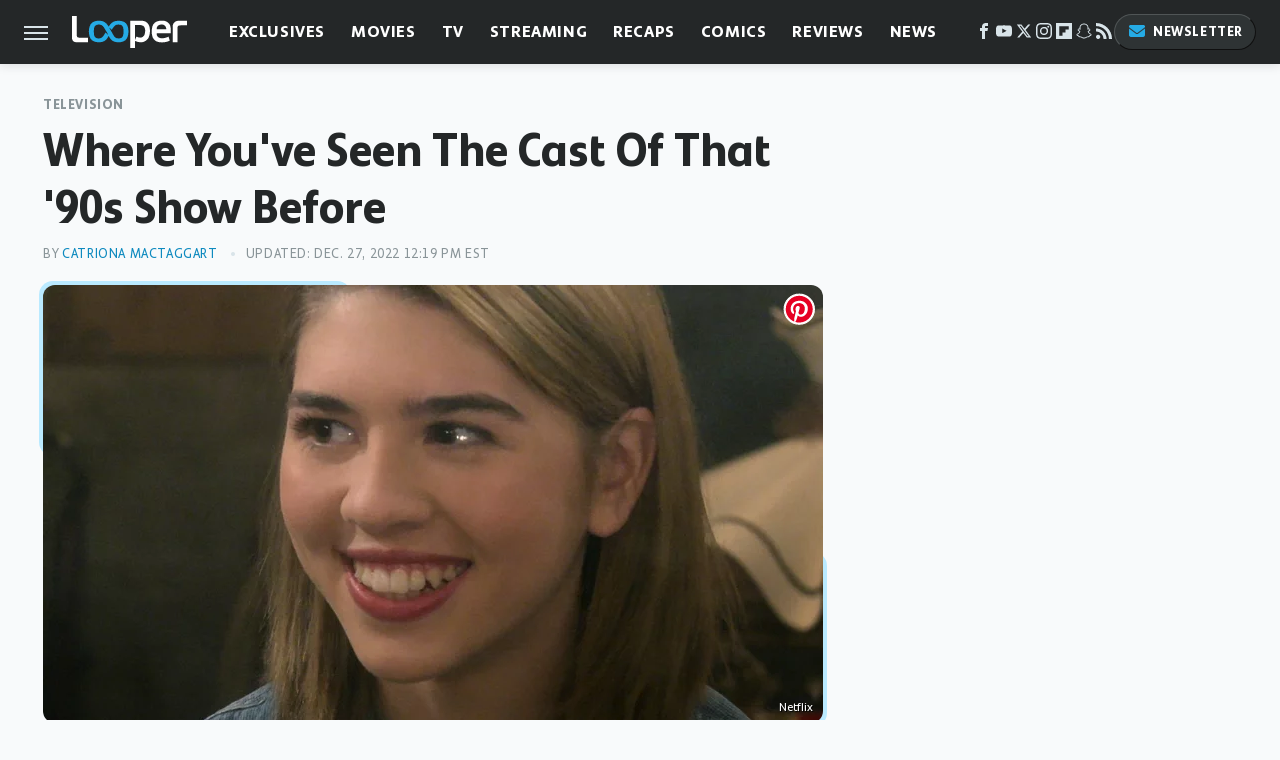

--- FILE ---
content_type: text/html; charset=UTF-8
request_url: https://www.looper.com/1148905/where-youve-seen-the-cast-of-that-90s-show-before/
body_size: 27146
content:
<!DOCTYPE html>
<html xmlns="http://www.w3.org/1999/xhtml" lang="en-US">
<head>
            
        <script type="text/javascript" async="async" data-noptimize="1" data-cfasync="false" src="https://scripts.mediavine.com/tags/looper.js"></script>            <link rel="preload" href="/wp-content/themes/unified/css/article.looper.min.css?design=3&v=1769008544" as="style"><link rel="preload" href="https://www.looper.com/img/gallery/where-youve-seen-the-cast-of-that-90s-show-before/intro-1672161594.sm.webp" as="image">
<link class="preloadFont" rel="preload" href="https://www.looper.com/font/bonnie-semicondensed-bold-ff.woff2" as="font" crossorigin>
<link class="preloadFont" rel="preload" href="https://www.looper.com/font/bonnie-bold-ff.woff2" as="font" crossorigin>
<link class="preloadFont" rel="preload" href="https://www.looper.com/font/bonnie-regular-ff.woff2" as="font" crossorigin>

        <link rel="stylesheet" type="text/css" href="/wp-content/themes/unified/css/article.looper.min.css?design=3&v=1769008544" />
        <meta http-equiv="Content-Type" content="text/html; charset=utf8" />
        <meta name="viewport" content="width=device-width, initial-scale=1.0">
        <meta http-equiv="Content-Security-Policy" content="block-all-mixed-content" />
        <meta http-equiv="X-UA-Compatible" content="IE=10" />
        
        
                <meta name="robots" content="max-image-preview:large">
        <meta name="thumbnail" content="https://www.looper.com/img/gallery/where-youve-seen-the-cast-of-that-90s-show-before/l-intro-1672161594.jpg">
        <title>Where You've Seen The Cast Of That '90s Show Before</title>
        <meta name='description' content="&quot;That '70s Show&quot; kickstarted the careers of so many of its cast and its spinoff, &quot;That '90s Show,&quot; could do the same. Here's where you've seen the cast before." />
        <meta property="mrf:tags" content="Content Type:SEO-Feature;Primary Category:Television;Category:Television;Headline Approver:Unknown;Trello Board:" />
        
                <meta property="og:site_name" content="Looper" />
        <meta property="og:title" content="Where You've Seen The Cast Of That '90s Show Before - Looper">
        <meta property="og:image" content="https://www.looper.com/img/gallery/where-youve-seen-the-cast-of-that-90s-show-before/l-intro-1672161594.jpg" />
        <meta property="og:description" content="&quot;That '70s Show&quot; kickstarted the careers of so many of its cast and its spinoff, &quot;That '90s Show,&quot; could do the same. Here's where you've seen the cast before.">
        <meta property="og:type" content="article">
        <meta property="og:url" content="https://www.looper.com/1148905/where-youve-seen-the-cast-of-that-90s-show-before/">
                <meta name="twitter:title" content="Where You've Seen The Cast Of That '90s Show Before - Looper">
        <meta name="twitter:description" content="&quot;That '70s Show&quot; kickstarted the careers of so many of its cast and its spinoff, &quot;That '90s Show,&quot; could do the same. Here's where you've seen the cast before.">
        <meta name="twitter:site" content="@looper">
        <meta name="twitter:card" content="summary_large_image">
        <meta name="twitter:image" content="https://www.looper.com/img/gallery/where-youve-seen-the-cast-of-that-90s-show-before/l-intro-1672161594.jpg">
            <meta property="article:published_time" content="2022-12-27T17:06:21+00:00" />
    <meta property="article:modified_time" content="2022-12-27T17:19:52+00:00" />
    <meta property="article:author" content="Catriona Mactaggart" />
        
        <link rel="shortcut icon" href="https://www.looper.com/img/looper-favicon-448x448.png">
        <link rel="icon" href="https://www.looper.com/img/looper-favicon-448x448.png">
        <link rel="canonical" href="https://www.looper.com/1148905/where-youve-seen-the-cast-of-that-90s-show-before/"/>
        <link rel="alternate" type="application/rss+xml" title="Television - Looper" href="https://www.looper.com/category/television/feed/" />

        
        <script type="application/ld+json">{"@context":"http:\/\/schema.org","@type":"Article","mainEntityOfPage":{"@type":"WebPage","@id":"https:\/\/www.looper.com\/1148905\/where-youve-seen-the-cast-of-that-90s-show-before\/","url":"https:\/\/www.looper.com\/1148905\/where-youve-seen-the-cast-of-that-90s-show-before\/","breadcrumb":{"@type":"BreadcrumbList","itemListElement":[{"@type":"ListItem","position":1,"item":{"@id":"https:\/\/www.looper.com\/category\/television\/","name":"Television"}}]}},"isAccessibleForFree":true,"headline":"Where You've Seen The Cast Of That '90s Show Before","image":{"@type":"ImageObject","url":"https:\/\/www.looper.com\/img\/gallery\/where-youve-seen-the-cast-of-that-90s-show-before\/l-intro-1672161594.jpg","height":898,"width":1600},"datePublished":"2022-12-27T17:06:21+00:00","dateModified":"2022-12-27T17:19:52+00:00","author":[{"@type":"Person","name":"Catriona Mactaggart","description":"Catriona got her start writing about teen superhero Stargirl, and she has continued writing about superheroes for digital publications like Small Screen and The Sun. Her focus also extends to other genres, such as sci-fi, fantasy, and supernatural dramas.","url":"https:\/\/www.looper.com\/author\/catrionamactaggart\/","knowsAbout":["Female-Led superhero series","the Arrowverse","the Charmed Universe"],"alumniOf":{"@type":"Organization","name":"The University of Glasgow"},"sameAs":["https:\/\/www.twitter.com\/cat_mactaggart"]}],"publisher":{"@type":"Organization","address":{"@type":"PostalAddress","streetAddress":"11787 Lantern Road #201","addressLocality":"Fishers","addressRegion":"IN","postalCode":"46038","addressCountry":"US"},"contactPoint":{"@type":"ContactPoint","telephone":"(908) 514-8038","contactType":"customer support","email":"staff@looper.com"},"publishingPrinciples":"https:\/\/www.looper.com\/policies\/","@id":"https:\/\/www.looper.com\/","name":"Looper","url":"https:\/\/www.looper.com\/","logo":{"@type":"ImageObject","url":"https:\/\/www.looper.com\/img\/looper-meta-image-1280x720.png","caption":"Looper Logo"},"description":"The latest film and TV news, movie trailers, exclusive interviews, reviews, as well as informed opinions on everything Hollywood has to offer.","sameAs":["https:\/\/www.facebook.com\/LooperMoviesTV","https:\/\/www.youtube.com\/c\/looper","https:\/\/twitter.com\/looper","https:\/\/www.instagram.com\/looperhq","https:\/\/flipboard.com\/@Looper","https:\/\/story.snapchat.com\/p\/94e00f7f-3dd0-4ebf-9d73-e13e781b2462","https:\/\/subscribe.looper.com\/newsletter"]},"description":"&quot;That '70s Show&quot; kickstarted the careers of so many of its cast and its spinoff, &quot;That '90s Show,&quot; could do the same. Here's where you've seen the cast before."}</script>
                </head>
<body>
<div id="wrapper">
    <div class="page-wrap">
        <header id="header" class="">
            <div class="nav-drop">
                <div class="jcf-scrollable">
                    <div class="aside-holder">
                                    <nav id="aside-nav">
                <div class="nav-top">
                    <div class="logo">
                        <a href="/" class="logo-holder">
                            <img src="https://www.looper.com/img/Looper-Logo-RGB-Negative.svg" alt="Looper" width="115" height="34">
                        </a>
                        <a href="#" class="nav-opener close"></a>
                    </div>
                </div>
                
                <ul class="main-nav"><li class="navlink navlink-exclusives"><a href="/category/exclusives/">Exclusives</a><input type="checkbox" id="subnav-button-exclusives"><label for="subnav-button-exclusives"></label><ul class="main-nav"><li class="subnavlink navlink-exclusives-interviews"><a href="/category/exclusives-interviews/">Interviews</a></li><li class="subnavlink navlink-opinion"><a href="/category/opinion/">Opinion</a></li></ul></li><li class="navlink navlink-movies"><a href="/category/movies/">Movies</a><input type="checkbox" id="subnav-button-movies"><label for="subnav-button-movies"></label><ul class="main-nav"><li class="subnavlink navlink-action-and-adventure"><a href="/category/action-and-adventure/">Action & Adventure Movies</a></li><li class="subnavlink navlink-animation"><a href="/category/animation/">Animation Movies</a></li><li class="subnavlink navlink-comedy-movies"><a href="/category/comedy-movies/">Comedy Movies</a></li><li class="subnavlink navlink-documentary"><a href="/category/documentary/">Documentaries</a></li><li class="subnavlink navlink-drama"><a href="/category/drama/">Drama Movies</a></li><li class="subnavlink navlink-fantasy"><a href="/category/fantasy/">Fantasy Movies</a></li><li class="subnavlink navlink-history-movies"><a href="/category/history-movies/">History Movies</a></li><li class="subnavlink navlink-horror-and-thriller"><a href="/category/horror-and-thriller/">Horror & Thriller</a></li><li class="subnavlink navlink-romance"><a href="/category/romance/">Romance Movies</a></li><li class="subnavlink navlink-science-fiction"><a href="/category/science-fiction/">Science Fiction Movies</a></li></ul></li><li class="navlink navlink-television"><a href="/category/television/">TV</a><input type="checkbox" id="subnav-button-television"><label for="subnav-button-television"></label><ul class="main-nav"><li class="subnavlink navlink-reality-tv"><a href="/category/reality-tv/">Reality TV</a></li><li class="subnavlink navlink-talk-shows"><a href="/category/talk-shows/">Talk Shows</a></li><li class="subnavlink navlink-sitcoms"><a href="/category/sitcoms/">Sitcoms</a></li><li class="subnavlink navlink-anime"><a href="/category/anime/">Anime Shows</a></li><li class="subnavlink navlink-cartoons"><a href="/category/cartoons/">Cartoon Shows</a></li><li class="subnavlink navlink-tv-dramas"><a href="/category/tv-dramas/">TV Dramas</a></li><li class="subnavlink navlink-variety-shows"><a href="/category/variety-shows/">Variety Shows</a></li><li class="subnavlink navlink-game-shows"><a href="/category/game-shows/">Game Shows</a></li><li class="subnavlink navlink-miniseries"><a href="/category/miniseries/">Miniseries</a></li><li class="subnavlink navlink-docuseries"><a href="/category/docuseries/">Docuseries</a></li></ul></li><li class="navlink navlink-streaming"><a href="/category/streaming/">Streaming</a><input type="checkbox" id="subnav-button-streaming"><label for="subnav-button-streaming"></label><ul class="main-nav"><li class="subnavlink navlink-netflix"><a href="/category/netflix/">Netflix</a></li><li class="subnavlink navlink-hulu"><a href="/category/hulu/">Hulu</a></li><li class="subnavlink navlink-amazon-prime"><a href="/category/amazon-prime/">Amazon Prime</a></li><li class="subnavlink navlink-disney-plus"><a href="/category/disney-plus/">Disney+</a></li><li class="subnavlink navlink-hbo-max"><a href="/category/hbo-max/">HBO Max</a></li><li class="subnavlink navlink-peacock"><a href="/category/peacock/">Peacock</a></li><li class="subnavlink navlink-apple-tv"><a href="/category/apple-tv/">Apple TV</a></li><li class="subnavlink navlink-paramount-plus"><a href="/category/paramount-plus/">Paramount+</a></li></ul></li><li class="navlink navlink-recaps"><a href="/category/recaps/">Recaps</a></li><li class="navlink navlink-comics"><a href="/category/comics/">Comics</a><input type="checkbox" id="subnav-button-comics"><label for="subnav-button-comics"></label><ul class="main-nav"><li class="subnavlink navlink-marvel"><a href="/category/marvel/">Marvel</a></li><li class="subnavlink navlink-dc"><a href="/category/dc/">DC</a></li></ul></li><li class="navlink navlink-reviews"><a href="/category/reviews/">Reviews</a><input type="checkbox" id="subnav-button-reviews"><label for="subnav-button-reviews"></label><ul class="main-nav"><li class="subnavlink navlink-movie-reviews"><a href="/category/movie-reviews/">Movie Reviews</a></li><li class="subnavlink navlink-tv-reviews"><a href="/category/tv-reviews/">TV Reviews</a></li></ul></li><li class="navlink navlink-news"><a href="/category/news/">News</a><input type="checkbox" id="subnav-button-news"><label for="subnav-button-news"></label><ul class="main-nav"><li class="subnavlink navlink-movie-news"><a href="/category/movie-news/">Movie News</a></li><li class="subnavlink navlink-tv-news"><a href="/category/tv-news/">TV News</a></li></ul></li><li class="navlink navlink-features"><a href="/category/features/">Features</a></li></ul>        <ul class="social-buttons">
            <li><a href="http://www.facebook.com/LooperMoviesTV" target="_blank" title="Facebook" aria-label="Facebook"><svg class="icon"><use xlink:href="#facebook"></use></svg></a></li><li><a href="https://www.youtube.com/c/looper" target="_blank" title="YouTube" aria-label="YouTube"><svg class="icon"><use xlink:href="#youtube"></use></svg></a></li><li><a href="https://twitter.com/looper" target="_blank" title="Twitter" aria-label="Twitter"><svg class="icon"><use xlink:href="#twitter"></use></svg></a></li><li><a href="https://www.instagram.com/looperhq" target="_blank" title="Instagram" aria-label="Instagram"><svg class="icon"><use xlink:href="#instagram"></use></svg></a></li><li><a href="https://flipboard.com/@Looper" target="_blank" title="Flipboard" aria-label="Flipboard"><svg class="icon"><use xlink:href="#flipboard"></use></svg></a></li><li><a href="https://story.snapchat.com/p/94e00f7f-3dd0-4ebf-9d73-e13e781b2462" target="_blank" title="Snapchat" aria-label="Snapchat"><svg class="icon"><use xlink:href="#snapchat"></use></svg></a></li><li><a href="/feed/" target="_blank" title="RSS" aria-label="RSS"><svg class="icon"><use xlink:href="#rss"></use></svg></a></li>
            
            <li class="menu-btn newsletter-btn"><a href="https://subscribe.looper.com/newsletter?utm_source=looper&utm_medium=side-nav" target="_blank" title="Newsletter" aria-label="Newsletter"><svg class="icon"><use xlink:href="#revue"></use></svg>Newsletter</a></li>
        </ul>            <ul class="info-links">
                <li class="info-link first-info-link"><a href="/about/">About</a></li>
                <li class="info-link"><a href="/policies/">Editorial Policies</a></li>
                <li class="info-link"><a href="/reviews-policy-guidelines/">Reviews Policy</a></li>
                
                <li class="info-link"><a href="https://www.looper.com/privacy-policy/" target="_blank">Privacy Policy</a></a>
                <li class="info-link"><a href="https://www.static.com/terms" target="_blank">Terms of Use</a></li>
            </ul>
            </nav>                        <div class="nav-bottom">
                            <span class="copyright-info">&copy; 2026                                <a href="https://www.static.com/" target="_blank">Static Media</a>. All Rights Reserved
                            </span>
                        </div>
                    </div>
                </div>
            </div>
            <div id="bg"></div>
         
            <div id="header-container">
                <div id="hamburger-holder">
                    <div class="hamburger nav-opener"></div>
                </div>

                    <div id="logo" class="top-nav-standard">
        <a href="/"><img src="https://www.looper.com/img/Looper-Logo-RGB-Negative.svg" alt="Looper" width="115" height="34"></a>
    </div>
                <div id="logo-icon" class="top-nav-scrolled">
                    <a href="/" >
                        <img src="https://www.looper.com/img/Looper-Icon-RGB-Color.svg" alt="Looper" width="41" height="23">                    </a>
                </div>

                <div id="top-nav-title" class="top-nav-scrolled">Where You've Seen The Cast Of That '90s Show Before</div>

                            <div id="top-nav" class="top-nav-standard">
                <nav id="top-nav-holder">
                    
                    <a href="/category/exclusives/" class="navlink-exclusives">Exclusives</a>
<a href="/category/movies/" class="navlink-movies">Movies</a>
<a href="/category/television/" class="navlink-television">TV</a>
<a href="/category/streaming/" class="navlink-streaming">Streaming</a>
<a href="/category/recaps/" class="navlink-recaps">Recaps</a>
<a href="/category/comics/" class="navlink-comics">Comics</a>
<a href="/category/reviews/" class="navlink-reviews">Reviews</a>
<a href="/category/news/" class="navlink-news">News</a>
<a href="/category/features/" class="navlink-features">Features</a>

                </nav>
            </div>                <svg width="0" height="0" class="hidden">
            <symbol version="1.1" xmlns="http://www.w3.org/2000/svg" viewBox="0 0 16 16" id="rss">
    <path d="M2.13 11.733c-1.175 0-2.13 0.958-2.13 2.126 0 1.174 0.955 2.122 2.13 2.122 1.179 0 2.133-0.948 2.133-2.122-0-1.168-0.954-2.126-2.133-2.126zM0.002 5.436v3.067c1.997 0 3.874 0.781 5.288 2.196 1.412 1.411 2.192 3.297 2.192 5.302h3.080c-0-5.825-4.739-10.564-10.56-10.564zM0.006 0v3.068c7.122 0 12.918 5.802 12.918 12.932h3.076c0-8.82-7.176-16-15.994-16z"></path>
</symbol>
        <symbol xmlns="http://www.w3.org/2000/svg" viewBox="0 0 512 512" id="twitter">
    <path d="M389.2 48h70.6L305.6 224.2 487 464H345L233.7 318.6 106.5 464H35.8L200.7 275.5 26.8 48H172.4L272.9 180.9 389.2 48zM364.4 421.8h39.1L151.1 88h-42L364.4 421.8z"></path>
</symbol>
        <symbol xmlns="http://www.w3.org/2000/svg" viewBox="0 0 32 32" id="facebook">
    <path d="M19 6h5V0h-5c-3.86 0-7 3.14-7 7v3H8v6h4v16h6V16h5l1-6h-6V7c0-.542.458-1 1-1z"></path>
</symbol>
        <symbol xmlns="http://www.w3.org/2000/svg" viewBox="0 0 32 32" id="flipboard">
    <path d="M0 0v32h32V0zm25.6 12.8h-6.4v6.4h-6.4v6.4H6.4V6.4h19.2z"></path>
</symbol>
        <symbol xmlns="http://www.w3.org/2000/svg" viewBox="0 0 32 32" id="instagram">
    <path d="M16 2.881c4.275 0 4.781.019 6.462.094 1.563.069 2.406.331 2.969.55a4.952 4.952 0 011.837 1.194 5.015 5.015 0 011.2 1.838c.219.563.481 1.412.55 2.969.075 1.688.094 2.194.094 6.463s-.019 4.781-.094 6.463c-.069 1.563-.331 2.406-.55 2.969a4.94 4.94 0 01-1.194 1.837 5.02 5.02 0 01-1.837 1.2c-.563.219-1.413.481-2.969.55-1.688.075-2.194.094-6.463.094s-4.781-.019-6.463-.094c-1.563-.069-2.406-.331-2.969-.55a4.952 4.952 0 01-1.838-1.194 5.02 5.02 0 01-1.2-1.837c-.219-.563-.481-1.413-.55-2.969-.075-1.688-.094-2.194-.094-6.463s.019-4.781.094-6.463c.069-1.563.331-2.406.55-2.969a4.964 4.964 0 011.194-1.838 5.015 5.015 0 011.838-1.2c.563-.219 1.412-.481 2.969-.55 1.681-.075 2.188-.094 6.463-.094zM16 0c-4.344 0-4.887.019-6.594.094-1.7.075-2.869.35-3.881.744-1.056.412-1.95.956-2.837 1.85a7.833 7.833 0 00-1.85 2.831C.444 6.538.169 7.7.094 9.4.019 11.113 0 11.656 0 16s.019 4.887.094 6.594c.075 1.7.35 2.869.744 3.881.413 1.056.956 1.95 1.85 2.837a7.82 7.82 0 002.831 1.844c1.019.394 2.181.669 3.881.744 1.706.075 2.25.094 6.594.094s4.888-.019 6.594-.094c1.7-.075 2.869-.35 3.881-.744 1.05-.406 1.944-.956 2.831-1.844s1.438-1.781 1.844-2.831c.394-1.019.669-2.181.744-3.881.075-1.706.094-2.25.094-6.594s-.019-4.887-.094-6.594c-.075-1.7-.35-2.869-.744-3.881a7.506 7.506 0 00-1.831-2.844A7.82 7.82 0 0026.482.843C25.463.449 24.301.174 22.601.099c-1.712-.081-2.256-.1-6.6-.1z"></path>
    <path d="M16 7.781c-4.537 0-8.219 3.681-8.219 8.219s3.681 8.219 8.219 8.219 8.219-3.681 8.219-8.219A8.221 8.221 0 0016 7.781zm0 13.55a5.331 5.331 0 110-10.663 5.331 5.331 0 010 10.663zM26.462 7.456a1.919 1.919 0 11-3.838 0 1.919 1.919 0 013.838 0z"></path>
</symbol>
         <symbol xmlns="http://www.w3.org/2000/svg" viewBox="0 0 448 512" id="linkedin">
    <path d="M100.3 448H7.4V148.9h92.9zM53.8 108.1C24.1 108.1 0 83.5 0 53.8a53.8 53.8 0 0 1 107.6 0c0 29.7-24.1 54.3-53.8 54.3zM447.9 448h-92.7V302.4c0-34.7-.7-79.2-48.3-79.2-48.3 0-55.7 37.7-55.7 76.7V448h-92.8V148.9h89.1v40.8h1.3c12.4-23.5 42.7-48.3 87.9-48.3 94 0 111.3 61.9 111.3 142.3V448z"/>
</symbol>
        <symbol xmlns="http://www.w3.org/2000/svg" viewBox="0 0 300 300" id="muckrack">
    <path d="M 0 0 L 0 300 L 300 300 L 300 0 L 0 0 z M 200.86328 96.025391 C 210.72578 96.000391 220.65 95.999609 229 96.099609 C 256.4 96.099609 269.69922 116.40078 269.69922 136.30078 C 269.59922 149.30078 264.00078 161.99961 252.80078 169.59961 C 252.80078 169.59961 252 170.29961 249.5 171.09961 L 268.19922 204.5 L 267.40039 209.5 L 236.80078 209.5 L 219.69922 174.5 L 202.69922 174.5 L 202.69922 209.5 L 173.09961 209.5 L 173.09961 96.099609 C 181.19961 96.099609 191.00078 96.050391 200.86328 96.025391 z M 29.599609 96.400391 L 40.5 96.400391 L 94.099609 145.5 L 147.5 96.400391 L 158.90039 96.400391 L 158.90039 209.59961 L 129.30078 209.59961 L 129.30078 150.5 L 95.699219 180 L 92.300781 180 L 59.199219 150.5 L 59.199219 209.59961 L 29.599609 209.59961 L 29.599609 96.400391 z M 202.80078 120.59961 L 202.80078 150.30078 L 228.59961 150.30078 C 236.79961 150.30078 240.90039 142.29922 240.90039 135.19922 C 240.90039 127.99922 236.99961 120.59961 228.59961 120.59961 L 202.80078 120.59961 z "></path>
</symbol>
        <symbol xmlns="http://www.w3.org/2000/svg" viewBox="0 0 32 32" id="youtube">
    <path d="M31.681 9.6s-.313-2.206-1.275-3.175C29.187 5.15 27.825 5.144 27.2 5.069c-4.475-.325-11.194-.325-11.194-.325h-.012s-6.719 0-11.194.325c-.625.075-1.987.081-3.206 1.356C.631 7.394.325 9.6.325 9.6s-.319 2.588-.319 5.181v2.425c0 2.587.319 5.181.319 5.181s.313 2.206 1.269 3.175c1.219 1.275 2.819 1.231 3.531 1.369 2.563.244 10.881.319 10.881.319s6.725-.012 11.2-.331c.625-.075 1.988-.081 3.206-1.356.962-.969 1.275-3.175 1.275-3.175s.319-2.587.319-5.181v-2.425c-.006-2.588-.325-5.181-.325-5.181zM12.694 20.15v-8.994l8.644 4.513-8.644 4.481z"></path>
</symbol>
        <symbol xmlns="http://www.w3.org/2000/svg" viewBox="0 0 512 512" id="pinterest">
    <g>
    <path d="M220.646,338.475C207.223,408.825,190.842,476.269,142.3,511.5
            c-14.996-106.33,21.994-186.188,39.173-270.971c-29.293-49.292,3.518-148.498,65.285-124.059
            c76.001,30.066-65.809,183.279,29.38,202.417c99.405,19.974,139.989-172.476,78.359-235.054
            C265.434-6.539,95.253,81.775,116.175,211.161c5.09,31.626,37.765,41.22,13.062,84.884c-57.001-12.65-74.005-57.6-71.822-117.533
            c3.53-98.108,88.141-166.787,173.024-176.293c107.34-12.014,208.081,39.398,221.991,140.376
            c15.67,113.978-48.442,237.412-163.23,228.529C258.085,368.704,245.023,353.283,220.646,338.475z">
    </path>
    </g>
</symbol>
        <symbol xmlns="http://www.w3.org/2000/svg" viewBox="0 0 32 32" id="tiktok">
    <path d="M 22.472559,-3.8146973e-6 C 23.000559,4.5408962 25.535059,7.2481962 29.941559,7.5361962 v 5.1073998 c -2.5536,0.2496 -4.7905,-0.5856 -7.3922,-2.1601 v 9.5523 c 0,12.1348 -13.2292004,15.927 -18.5478004,7.2291 -3.4177,-5.597 -1.3248,-15.4181 9.6387004,-15.8117 v 5.3857 c -0.8352,0.1344 -1.728,0.3456 -2.5441,0.6241 -2.4384004,0.8256 -3.8209004,2.3712 -3.4369004,5.0977 0.7392,5.2226 10.3204004,6.7682 9.5235004,-3.4369 V 0.00959619 h 5.2898 z" />
</symbol>
        <symbol xmlns="http://www.w3.org/2000/svg" viewBox="0 0 32 32" id="twitch">
    <path d="M3 0l-3 5v23h8v4h4l4-4h5l9-9v-19h-27zM26 17l-5 5h-5l-4 4v-4h-6v-18h20v13z"></path><path d="M19 8h3v8h-3v-8z"></path><path d="M13 8h3v8h-3v-8z"></path>
</symbol>
        <symbol xmlns="http://www.w3.org/2000/svg" viewBox="0 0 512 512" id="snapchat">
    <path d="M496.926,366.6c-3.373-9.176-9.8-14.086-17.112-18.153-1.376-.806-2.641-1.451-3.72-1.947-2.182-1.128-4.414-2.22-6.634-3.373-22.8-12.09-40.609-27.341-52.959-45.42a102.889,102.889,0,0,1-9.089-16.12c-1.054-3.013-1-4.724-.248-6.287a10.221,10.221,0,0,1,2.914-3.038c3.918-2.591,7.96-5.22,10.7-6.993,4.885-3.162,8.754-5.667,11.246-7.44,9.362-6.547,15.909-13.5,20-21.278a42.371,42.371,0,0,0,2.1-35.191c-6.2-16.318-21.613-26.449-40.287-26.449a55.543,55.543,0,0,0-11.718,1.24c-1.029.224-2.059.459-3.063.72.174-11.16-.074-22.94-1.066-34.534-3.522-40.758-17.794-62.123-32.674-79.16A130.167,130.167,0,0,0,332.1,36.443C309.515,23.547,283.91,17,256,17S202.6,23.547,180,36.443a129.735,129.735,0,0,0-33.281,26.783c-14.88,17.038-29.152,38.44-32.673,79.161-.992,11.594-1.24,23.435-1.079,34.533-1-.26-2.021-.5-3.051-.719a55.461,55.461,0,0,0-11.717-1.24c-18.687,0-34.125,10.131-40.3,26.449a42.423,42.423,0,0,0,2.046,35.228c4.105,7.774,10.652,14.731,20.014,21.278,2.48,1.736,6.361,4.24,11.246,7.44,2.641,1.711,6.5,4.216,10.28,6.72a11.054,11.054,0,0,1,3.3,3.311c.794,1.624.818,3.373-.36,6.6a102.02,102.02,0,0,1-8.94,15.785c-12.077,17.669-29.363,32.648-51.434,44.639C32.355,348.608,20.2,352.75,15.069,366.7c-3.868,10.528-1.339,22.506,8.494,32.6a49.137,49.137,0,0,0,12.4,9.387,134.337,134.337,0,0,0,30.342,12.139,20.024,20.024,0,0,1,6.126,2.741c3.583,3.137,3.075,7.861,7.849,14.78a34.468,34.468,0,0,0,8.977,9.127c10.019,6.919,21.278,7.353,33.207,7.811,10.776.41,22.989.881,36.939,5.481,5.778,1.91,11.78,5.605,18.736,9.92C194.842,480.951,217.707,495,255.973,495s61.292-14.123,78.118-24.428c6.907-4.24,12.872-7.9,18.489-9.758,13.949-4.613,26.163-5.072,36.939-5.481,11.928-.459,23.187-.893,33.206-7.812a34.584,34.584,0,0,0,10.218-11.16c3.434-5.84,3.348-9.919,6.572-12.771a18.971,18.971,0,0,1,5.753-2.629A134.893,134.893,0,0,0,476.02,408.71a48.344,48.344,0,0,0,13.019-10.193l.124-.149C498.389,388.5,500.708,376.867,496.926,366.6Zm-34.013,18.277c-20.745,11.458-34.533,10.23-45.259,17.137-9.114,5.865-3.72,18.513-10.342,23.076-8.134,5.617-32.177-.4-63.239,9.858-25.618,8.469-41.961,32.822-88.038,32.822s-62.036-24.3-88.076-32.884c-31-10.255-55.092-4.241-63.239-9.858-6.609-4.563-1.24-17.211-10.341-23.076-10.739-6.907-24.527-5.679-45.26-17.075-13.206-7.291-5.716-11.8-1.314-13.937,75.143-36.381,87.133-92.552,87.666-96.719.645-5.046,1.364-9.014-4.191-14.148-5.369-4.96-29.189-19.7-35.8-24.316-10.937-7.638-15.748-15.264-12.2-24.638,2.48-6.485,8.531-8.928,14.879-8.928a27.643,27.643,0,0,1,5.965.67c12,2.6,23.659,8.617,30.392,10.242a10.749,10.749,0,0,0,2.48.335c3.6,0,4.86-1.811,4.612-5.927-.768-13.132-2.628-38.725-.558-62.644,2.84-32.909,13.442-49.215,26.04-63.636,6.051-6.932,34.484-36.976,88.857-36.976s82.88,29.92,88.931,36.827c12.611,14.421,23.225,30.727,26.04,63.636,2.071,23.919.285,49.525-.558,62.644-.285,4.327,1.017,5.927,4.613,5.927a10.648,10.648,0,0,0,2.48-.335c6.745-1.624,18.4-7.638,30.4-10.242a27.641,27.641,0,0,1,5.964-.67c6.386,0,12.4,2.48,14.88,8.928,3.546,9.374-1.24,17-12.189,24.639-6.609,4.612-30.429,19.343-35.8,24.315-5.568,5.134-4.836,9.1-4.191,14.149.533,4.228,12.511,60.4,87.666,96.718C468.629,373.011,476.119,377.524,462.913,384.877Z"></path>
</symbol>
        <symbol xmlns="http://www.w3.org/2000/svg" viewBox="0 0 192 192" id="threads">
    <path d="M141.537 88.9883C140.71 88.5919 139.87 88.2104 139.019 87.8451C137.537 60.5382 122.616 44.905 97.5619 44.745C97.4484 44.7443 97.3355 44.7443 97.222 44.7443C82.2364 44.7443 69.7731 51.1409 62.102 62.7807L75.881 72.2328C81.6116 63.5383 90.6052 61.6848 97.2286 61.6848C97.3051 61.6848 97.3819 61.6848 97.4576 61.6855C105.707 61.7381 111.932 64.1366 115.961 68.814C118.893 72.2193 120.854 76.925 121.825 82.8638C114.511 81.6207 106.601 81.2385 98.145 81.7233C74.3247 83.0954 59.0111 96.9879 60.0396 116.292C60.5615 126.084 65.4397 134.508 73.775 140.011C80.8224 144.663 89.899 146.938 99.3323 146.423C111.79 145.74 121.563 140.987 128.381 132.296C133.559 125.696 136.834 117.143 138.28 106.366C144.217 109.949 148.617 114.664 151.047 120.332C155.179 129.967 155.42 145.8 142.501 158.708C131.182 170.016 117.576 174.908 97.0135 175.059C74.2042 174.89 56.9538 167.575 45.7381 153.317C35.2355 139.966 29.8077 120.682 29.6052 96C29.8077 71.3178 35.2355 52.0336 45.7381 38.6827C56.9538 24.4249 74.2039 17.11 97.0132 16.9405C119.988 17.1113 137.539 24.4614 149.184 38.788C154.894 45.8136 159.199 54.6488 162.037 64.9503L178.184 60.6422C174.744 47.9622 169.331 37.0357 161.965 27.974C147.036 9.60668 125.202 0.195148 97.0695 0H96.9569C68.8816 0.19447 47.2921 9.6418 32.7883 28.0793C19.8819 44.4864 13.2244 67.3157 13.0007 95.9325L13 96L13.0007 96.0675C13.2244 124.684 19.8819 147.514 32.7883 163.921C47.2921 182.358 68.8816 191.806 96.9569 192H97.0695C122.03 191.827 139.624 185.292 154.118 170.811C173.081 151.866 172.51 128.119 166.26 113.541C161.776 103.087 153.227 94.5962 141.537 88.9883ZM98.4405 129.507C88.0005 130.095 77.1544 125.409 76.6196 115.372C76.2232 107.93 81.9158 99.626 99.0812 98.6368C101.047 98.5234 102.976 98.468 104.871 98.468C111.106 98.468 116.939 99.0737 122.242 100.233C120.264 124.935 108.662 128.946 98.4405 129.507Z" />
</symbol>
        <symbol xmlns="http://www.w3.org/2000/svg" viewBox="0 0 512 512" id="bluesky">
    <path d="M111.8 62.2C170.2 105.9 233 194.7 256 242.4c23-47.6 85.8-136.4 144.2-180.2c42.1-31.6 110.3-56 110.3 21.8c0 15.5-8.9 130.5-14.1 149.2C478.2 298 412 314.6 353.1 304.5c102.9 17.5 129.1 75.5 72.5 133.5c-107.4 110.2-154.3-27.6-166.3-62.9l0 0c-1.7-4.9-2.6-7.8-3.3-7.8s-1.6 3-3.3 7.8l0 0c-12 35.3-59 173.1-166.3 62.9c-56.5-58-30.4-116 72.5-133.5C100 314.6 33.8 298 15.7 233.1C10.4 214.4 1.5 99.4 1.5 83.9c0-77.8 68.2-53.4 110.3-21.8z"/>
</symbol>
        <symbol xmlns="http://www.w3.org/2000/svg" viewBox="0 0 618 478" id="google">
    <path d="M617.84 456.59C617.82 467.86 608.68 477 597.41 477.02H20.43C9.16 477 0.02 467.86 0 456.59V20.43C0.02 9.16 9.16 0.02 20.43 0H597.41C608.68 0.02 617.82 9.16 617.84 20.43V456.59ZM516.79 342.6V302.74C516.79 301.26 515.59 300.06 514.11 300.06H335.02V345.46H514.11C515.61 345.44 516.82 344.2 516.79 342.7C516.79 342.67 516.79 342.64 516.79 342.6ZM544.02 256.35V216.31C544.04 214.83 542.86 213.61 541.38 213.59C541.37 213.59 541.35 213.59 541.34 213.59H335.02V258.99H541.34C542.79 259.02 543.99 257.86 544.02 256.41C544.02 256.36 544.02 256.32 544.02 256.27V256.36V256.35ZM516.79 170.1V129.88C516.79 128.4 515.59 127.2 514.11 127.2H335.02V172.6H514.11C515.56 172.58 516.74 171.42 516.79 169.97V170.11V170.1ZM180.59 218.08V258.93H239.6C234.74 283.9 212.77 302.01 180.59 302.01C144.24 300.72 115.81 270.2 117.11 233.84C118.34 199.3 146.05 171.59 180.59 170.36C196.12 170.1 211.13 175.97 222.35 186.7L253.49 155.6C233.78 137.06 207.65 126.88 180.59 127.18C120.42 127.18 71.64 175.96 71.64 236.13C71.64 296.3 120.42 345.08 180.59 345.08C240.76 345.08 285 300.82 285 238.49C284.96 231.59 284.39 224.69 283.27 217.88L180.59 218.06V218.08Z"/>
</symbol>
        <symbol id="website" viewBox="0 0 17 17" xmlns="http://www.w3.org/2000/svg">
    <path fill-rule="evenodd" clip-rule="evenodd" d="M1.91041 1.47245C3.56879 -0.185927 6.25755 -0.185927 7.91592 1.47245L10.9186 4.47521C12.577 6.13361 12.577 8.82231 10.9186 10.4807C10.5041 10.8954 9.83185 10.8954 9.41728 10.4807C9.00271 10.0661 9.00271 9.39389 9.41728 8.97932C10.2465 8.15019 10.2465 6.80573 9.41728 5.97659L6.41454 2.97383C5.58535 2.14465 4.24097 2.14465 3.41178 2.97383C2.58261 3.80302 2.58261 5.1474 3.41178 5.97659L4.16248 6.72728C4.57708 7.14185 4.57707 7.81407 4.16248 8.22864C3.74789 8.64321 3.07569 8.64321 2.6611 8.22864L1.91041 7.47796C0.252031 5.81959 0.252031 3.13083 1.91041 1.47245ZM7.91592 5.9766C8.33049 6.39116 8.33049 7.06339 7.91592 7.47796C7.08678 8.3072 7.08678 9.65155 7.91592 10.4807L10.9186 13.4835C11.7479 14.3127 13.0922 14.3127 13.9215 13.4835C14.7506 12.6543 14.7506 11.3099 13.9215 10.4807L13.1708 9.73C12.7561 9.31544 12.7561 8.64321 13.1708 8.22864C13.5854 7.81407 14.2575 7.81407 14.6722 8.22864L15.4228 8.97932C17.0812 10.6377 17.0812 13.3265 15.4228 14.9849C13.7645 16.6433 11.0757 16.6433 9.41728 14.9849L6.41455 11.9822C4.75618 10.3238 4.75618 7.63498 6.41455 5.9766C6.82912 5.562 7.50135 5.562 7.91592 5.9766Z"/>
</symbol>
            <symbol xmlns="http://www.w3.org/2000/svg" viewBox="0 0 512 512" id="revue">
        <path d="M48 64C21.5 64 0 85.5 0 112c0 15.1 7.1 29.3 19.2 38.4L236.8 313.6c11.4 8.5 27 8.5 38.4 0L492.8 150.4c12.1-9.1 19.2-23.3 19.2-38.4c0-26.5-21.5-48-48-48H48zM0 176V384c0 35.3 28.7 64 64 64H448c35.3 0 64-28.7 64-64V176L294.4 339.2c-22.8 17.1-54 17.1-76.8 0L0 176z"/>
    </symbol>
        
        
        
        <symbol xmlns="http://www.w3.org/2000/svg" viewBox="0 0 16 16" id="advertise">
            <g clip-path="url(#clip0_1911_5435)">
            <path fill-rule="evenodd" clip-rule="evenodd" d="M12 1.40497L2.26973 4.27073L0 2.34144V12.6558L2.26967 10.7271L3.84476 11.191V14.1933C3.84529 15.229 4.55813 16.067 5.43904 16.0676H9.23405C9.67247 16.0682 10.0745 15.8571 10.3609 15.5183C10.6488 15.1814 10.8284 14.709 10.8278 14.1932V13.2478L12 13.593V1.40497ZM5.09306 14.5997C5.00434 14.4935 4.95039 14.3537 4.94986 14.1932V11.5168L9.72281 12.9219V14.1932C9.72227 14.3537 9.66885 14.4935 9.5796 14.5997C9.48985 14.7047 9.37052 14.7676 9.23409 14.7676H5.4391C5.30214 14.7676 5.18281 14.7047 5.09306 14.5997Z" />
            <path d="M13 1.11045L17 -0.067627V15.0654L13 13.8875V1.11045Z" />
            </g>
            <defs>
            <clipPath id="clip0_1911_5435">
            <rect width="16" height="16" fill="white"/>
            </clipPath>
            </defs>
        </symbol>
    
</svg>                    <nav id="social-nav-holder" class="top-nav-standard">
        <ul class="social-buttons">
            <li><a href="http://www.facebook.com/LooperMoviesTV" target="_blank" title="Facebook" aria-label="Facebook"><svg class="icon"><use xlink:href="#facebook"></use></svg></a></li><li><a href="https://www.youtube.com/c/looper" target="_blank" title="YouTube" aria-label="YouTube"><svg class="icon"><use xlink:href="#youtube"></use></svg></a></li><li><a href="https://twitter.com/looper" target="_blank" title="Twitter" aria-label="Twitter"><svg class="icon"><use xlink:href="#twitter"></use></svg></a></li><li><a href="https://www.instagram.com/looperhq" target="_blank" title="Instagram" aria-label="Instagram"><svg class="icon"><use xlink:href="#instagram"></use></svg></a></li><li><a href="https://flipboard.com/@Looper" target="_blank" title="Flipboard" aria-label="Flipboard"><svg class="icon"><use xlink:href="#flipboard"></use></svg></a></li><li><a href="https://story.snapchat.com/p/94e00f7f-3dd0-4ebf-9d73-e13e781b2462" target="_blank" title="Snapchat" aria-label="Snapchat"><svg class="icon"><use xlink:href="#snapchat"></use></svg></a></li><li><a href="/feed/" target="_blank" title="RSS" aria-label="RSS"><svg class="icon"><use xlink:href="#rss"></use></svg></a></li>
            
            <li class="menu-btn newsletter-btn"><a href="https://subscribe.looper.com/newsletter?utm_source=looper&utm_medium=top-nav" target="_blank" title="Newsletter" aria-label="Newsletter"><svg class="icon"><use xlink:href="#revue"></use></svg>Newsletter</a></li>
        </ul>
    </nav>
                                <div id="top-nav-share" class="top-nav-scrolled"></div>
	                        </div>
            <div id="is-tablet"></div>
            <div id="is-mobile"></div>
        </header>
<main id="main" role="main" class="infinite gallery" data-post-type="articles">
    <div class="holder">
        <div id="content" class="article">
            

            <article class="news-post">
    
    
    <ul class="breadcrumbs"><li>
<a href="/category/television/">Television</a> </li></ul>
                <div class="news-article">
                <h1 class="title-gallery" data-post-id="1148905" id="title-gallery" data-author="Catriona Mactaggart" data-category="television" data-content_type="SEO-Feature" data-mod_date="2022-12-27" data-layout="Infinite" data-post_id="1148905" data-pub_date="2022-12-27" data-day="Tuesday" data-dayhour="Tuesday-12PM" data-pubhour="12PM" data-num_slides="17" data-num_words="3700" data-pitcher="Unknown" data-trello_board="" data-intent="Legacy" data-ideation="Legacy" data-importanttopic="False">Where You've Seen The Cast Of That '90s Show Before</h1>
            </div>

    
                <div class="news-article">
                
                                <div class="byline-container">
                    <div class="byline-text-wrap">
                        <span class="byline-by">By</span> <a href="/author/catrionamactaggart/" class="byline-author">Catriona Mactaggart</a>
                        
                        <span class="byline-slash"></span>
                        <span class="byline-timestamp">
                            <time datetime="2022-12-27T17:19:52+00:00">Updated: Dec. 27, 2022 12:19 pm EST</time>
                        </span>
                    </div>
                    
                </div>
                                <div class="slide-key image-holder gallery-image-holder credit-image-wrap lead-image-holder" data-post-url="https://www.looper.com/1148905/where-youve-seen-the-cast-of-that-90s-show-before/" data-post-title="Where you've seen the cast of That '90s Show before" data-slide-num="0" data-post-id="1148905">
                                         <div class="pin-button"><a data-pin-do="buttonBookmark" data-pin-tall="true" data-pin-height="28" data-pin-round="true" data-pin-save="true" href="https://www.pinterest.com/pin/create/button/?utm_source=PT-addon&amp;utm_medium=Social-Distribution&amp;utm_campaign=image-save" target="_blank"></a></div>
                                             <picture id="pbb4a3ef33148e168658515167e3f6687">
                                                    <source media="(min-width: 429px)" srcset="https://www.looper.com/img/gallery/where-youve-seen-the-cast-of-that-90s-show-before/intro-1672161594.webp" type="image/webp">
                            <source media="(max-width: 428px)" srcset="https://www.looper.com/img/gallery/where-youve-seen-the-cast-of-that-90s-show-before/intro-1672161594.sm.webp" type="image/webp">
                        <img class="gallery-image " src="https://www.looper.com/img/gallery/where-youve-seen-the-cast-of-that-90s-show-before/intro-1672161594.jpg" data-slide-url="https://www.looper.com/1148905/where-youve-seen-the-cast-of-that-90s-show-before/" data-post-id="1148905" data-slide-num="0" data-slide-title="Where you've seen the cast of That '90s Show before: " width="780" height="439" alt="Leia grinning">
                    </source></source></picture>
                    <span class="gallery-image-credit">Netflix</span>
                    </div>
				            <div class="columns-holder ">
                
                
                <p dir="ltr">It's been 16 years since fans of <a href="https://www.looper.com/908844/the-untold-truth-of-that-70s-show/" target="_blank">"That '70s Show"</a> said goodbye to their favorite Point Place locals. The <a href="https://www.looper.com/243221/the-tiny-detail-in-the-that-70s-show-finale-you-never-noticed/" target="_blank">2006 finale</a> ended with Eric and Donna getting back together, Kelso living in Chicago, the Formans and Hyde staying in town, and, bizarrely, Jackie and Fez embarking on a new relationship. The 2023 Netflix spinoff <a href="https://www.looper.com/1142964/netflixs-that-90s-show-what-we-know-so-far/" target="_blank">"That '90s Show"</a> will reveal what happened to these characters after their New Year's Eve send-off. While Eric and Donna seemingly lived happily ever after and welcomed a daughter, Leia Forman — who is the protagonist of the new series — Mila Kunis (who plays Jackie) confirmed that Jackie and Fez's relationship did not last (via <a href="https://www.youtube.com/watch?v=T6SbXYozum0" target="_blank">Access Hollywood</a>).</p>
<p dir="ltr">Now set in the '90s, a new generation of teenagers are making their mark in Wisconsin. While visiting her grandparents, Red and Kitty Forman, for the summer, Leia bonds with other local kids — Gwen, Nate, Nikki, Jay, and Ozzie. Alongside these young stars, the series sees the return of most of the original cast, at least for an episode or two, as well as mainstays Kurtwood Smith and Debra Jo Rupp. The spinoff comes from the minds of "That '70s Show" creators Bonnie and Terry Turner, who are returning with their daughter Lindsey. Like its predecessor, the show promises to be a nostalgic return to the past. Keep reading to see where you might have seen the cast of this Netflix comedy before.</p>

            </div>
            </div>

            <div class="news-article">
                
                <h2 class="">Kurtwood Smith as Red Forman</h2>
                                <div class="slide-key image-holder gallery-image-holder credit-image-wrap " data-post-url="https://www.looper.com/1148905/where-youve-seen-the-cast-of-that-90s-show-before/" data-post-title="Where you've seen the cast of That '90s Show before" data-slide-num="1" data-post-id="1148905">
                                         <div class="pin-button"><a data-pin-do="buttonBookmark" data-pin-tall="true" data-pin-height="28" data-pin-round="true" data-pin-save="true" href="https://www.pinterest.com/pin/create/button/?utm_source=PT-addon&amp;utm_medium=Social-Distribution&amp;utm_campaign=image-save" target="_blank"></a></div>
                                             <picture id="p22441eef5f4a1fcc554fdb92464ed57e">
                                                    <source media="(min-width: 429px)" srcset="https://www.looper.com/img/gallery/where-youve-seen-the-cast-of-that-90s-show-before/kurtwood-smith-as-red-forman-1672154291.webp" type="image/webp">
                            <source media="(max-width: 428px)" srcset="https://www.looper.com/img/gallery/where-youve-seen-the-cast-of-that-90s-show-before/kurtwood-smith-as-red-forman-1672154291.sm.webp" type="image/webp">
                        <img class="gallery-image " src="https://www.looper.com/img/gallery/where-youve-seen-the-cast-of-that-90s-show-before/kurtwood-smith-as-red-forman-1672154291.jpg" data-slide-url="https://www.looper.com/1148905/where-youve-seen-the-cast-of-that-90s-show-before/" data-post-id="1148905" data-slide-num="1" data-slide-title="Where you've seen the cast of That '90s Show before: Kurtwood Smith as Red Forman" width="780" height="439" alt="Red Forman pointing with paper">
                    </source></source></picture>
                    <span class="gallery-image-credit">Netflix</span>
                    </div>
				            <div class="columns-holder ">
                <p dir="ltr"><a href="https://www.imdb.com/name/nm0001748/?ref_=nv_sr_srsg_0" target="_blank">Kurtwood Smith</a> is back as Eric's no-nonsense father, Red Forman. However, this time he'll be laying down the law with his granddaughter Leia. In an <a href="https://www.looper.com/865736/kurtwood-smith-shares-his-feelings-about-that-90s-show-exclusive/" target="_blank">exclusive</a> interview with Looper, Smith expressed his excitement at returning to the franchise and noted that he and his on-screen wife Debra Jo Rupp easily fell back into step on set. Since Red and Kitty agreed to stay in Point Place in the finale of "That '70s Show," viewers will finally be able to catch up on what these characters have been up to between 1980 and 1995.</p>
<p dir="ltr">During the 16-year interim, Smith has added a number of film and TV credits to his varied filmography. Notably, the actor has starred in the second season of Marvel's "Agent Carter" as Vernon Masters, a role that was <a href="https://web.archive.org/web/20151024174744/http://marvel.com/news/tv/25332/marvels_agent_carter_recruits_kurtwood_smith" target="_blank">written with him in mind</a>. He then went on to guest star in a handful of popular series like "Suits" and <a href="https://www.looper.com/419308/the-untold-truth-of-jupiters-legacy/" target="_blank">"Jupiter's Legacy,"</a> before bagging a regular recurring role on the Hulu series, "The Dropout." Smith plays David Boies in the Amanda Seyfried-led biographical crime drama, which was nominated for six <a href="https://www.imdb.com/title/tt10166622/awards/?ref_=tt_awd" target="_blank">Primetime Emmy Awards</a>.</p>
<p>Fans of "That '70s Show" might have also noticed him playing Old Man Peterson in "The Ranch," another Netflix comedy led by co-star Ashton Kutcher. The show was a real "'70s" reunion as Rupp also had a recurring role as Janice Philips, and Danny Masterson played Kutcher's brother until he was killed off in Season 3.</p>

            </div>
            </div>

            <div class="news-article">
                
                <h2 class="">Debra Jo Rupp as Kitty Forman</h2>
                                <div class="slide-key image-holder gallery-image-holder credit-image-wrap " data-post-url="https://www.looper.com/1148905/where-youve-seen-the-cast-of-that-90s-show-before/" data-post-title="Where you've seen the cast of That '90s Show before" data-slide-num="2" data-post-id="1148905">
                                         <div class="pin-button"><a data-pin-do="buttonBookmark" data-pin-tall="true" data-pin-height="28" data-pin-round="true" data-pin-save="true" href="https://www.pinterest.com/pin/create/button/?utm_source=PT-addon&amp;utm_medium=Social-Distribution&amp;utm_campaign=image-save" target="_blank"></a></div>
                                             <picture id="p050dde3ef4bd77ba68933b514b088ba4">
                                                    <source media="(min-width: 429px)" srcset="https://www.looper.com/img/gallery/where-youve-seen-the-cast-of-that-90s-show-before/debra-jo-rupp-as-kitty-forman-1672154291.webp" type="image/webp">
                            <source media="(max-width: 428px)" srcset="https://www.looper.com/img/gallery/where-youve-seen-the-cast-of-that-90s-show-before/debra-jo-rupp-as-kitty-forman-1672154291.sm.webp" type="image/webp">
                        <img class="gallery-image " src="https://www.looper.com/img/gallery/where-youve-seen-the-cast-of-that-90s-show-before/debra-jo-rupp-as-kitty-forman-1672154291.jpg" data-slide-url="https://www.looper.com/1148905/where-youve-seen-the-cast-of-that-90s-show-before/" data-post-id="1148905" data-slide-num="2" data-slide-title="Where you've seen the cast of That '90s Show before: Debra Jo Rupp as Kitty Forman" width="780" height="439" alt="Kitty Forman smiling">
                    </source></source></picture>
                    <span class="gallery-image-credit">Netflix</span>
                    </div>
				            <div class="columns-holder ">
                <p dir="ltr">Joining Red for the difficult task of keeping Leia in line is his wife, Kitty. <a href="https://www.imdb.com/name/nm0750468/" target="_blank">Debra Jo Rupp</a> reprises her role as the fan-favorite character who is best known for being something of a mother figure to all of Eric's friends. Rupp continued to work on family-orientated shows when "That '70s Show" wrapped, taking roles in shows like "Better with You," <a href="https://www.thelist.com/103168/untold-truth-us-2/" target="_blank">"This Is Us,"</a>  and "I Feel Bad."</p>
<p dir="ltr">Rupp's extensive TV credits also include guest stints on other popular series like <a href="https://www.looper.com/646008/the-ending-of-hart-of-dixie-explained/" target="_blank">"Hart of Dixie"</a> and <a href="https://www.thelist.com/185805/the-untold-truth-of-greys-anatomy/" target="_blank">"Grey's Anatomy."</a> In 2021, she joined the Marvel Cinematic Universe as a series regular in <a href="https://www.looper.com/347855/the-untold-truth-of-wandavision/" target="_blank">"WandaVision,"</a> the first installment of <a href="https://www.looper.com/923325/the-untold-truth-of-the-mcus-phase-four/" target="_blank">Marvel's Phase 4</a>. "That '90s Show" viewers might recognize Rupp in her role as Westview Citizen Sharon Davis, aka. Mrs. Hart. Speaking about her role in the miniseries, Rupp told Looper in an <a href="https://www.looper.com/330414/debra-jo-rupp-discusses-wandavision-that-70s-show-and-almost-passing-on-the-mcu-exclusive-interview/" target="_blank">exclusive interview</a> that her sitcom and theater background is really what sealed the deal on her getting the part.</p>
<p dir="ltr">Although she was initially hesitant, Rupp loved being a part of "WandaVision," saying: "Because I am as old as I am, it just was really nice to look around and go, 'Oh, I remember a TV like that. Oh, I remember that rug.' Those things are fascinating to me, especially when they're well done, and the production values in this were great. "You did feel like you were in that world. It was easy."</p>

            </div>
            </div>

            <div class="news-article">
                
                <h2 class="">Callie Haverda as Leia Forman</h2>
                                <div class="slide-key image-holder gallery-image-holder credit-image-wrap " data-post-url="https://www.looper.com/1148905/where-youve-seen-the-cast-of-that-90s-show-before/" data-post-title="Where you've seen the cast of That '90s Show before" data-slide-num="3" data-post-id="1148905">
                                         <div class="pin-button"><a data-pin-do="buttonBookmark" data-pin-tall="true" data-pin-height="28" data-pin-round="true" data-pin-save="true" href="https://www.pinterest.com/pin/create/button/?utm_source=PT-addon&amp;utm_medium=Social-Distribution&amp;utm_campaign=image-save" target="_blank"></a></div>
                                             <picture id="p5243b1cacec71f9d62523355624943d1">
                                                    <source media="(min-width: 429px)" srcset="https://www.looper.com/img/gallery/where-youve-seen-the-cast-of-that-90s-show-before/callie-haverda-as-leia-forman-1672159608.webp" type="image/webp">
                            <source media="(max-width: 428px)" srcset="https://www.looper.com/img/gallery/where-youve-seen-the-cast-of-that-90s-show-before/callie-haverda-as-leia-forman-1672159608.sm.webp" type="image/webp">
                        <img class="gallery-image " src="https://www.looper.com/img/gallery/where-youve-seen-the-cast-of-that-90s-show-before/callie-haverda-as-leia-forman-1672159608.jpg" data-slide-url="https://www.looper.com/1148905/where-youve-seen-the-cast-of-that-90s-show-before/" data-post-id="1148905" data-slide-num="3" data-slide-title="Where you've seen the cast of That '90s Show before: Callie Haverda as Leia Forman" width="780" height="437" alt="Leia and Jay talking">
                    </source></source></picture>
                    <span class="gallery-image-credit">Netflix</span>
                    </div>
				            <div class="columns-holder ">
                <p dir="ltr">The first and most important addition to the new cast of "That '90s Show" is <a href="https://www.imdb.com/name/nm6058482/" target="_blank">Callie Haverda</a>, who takes on the role of Eric and Donna's teenage daughter, Leia (knowing Eric, she is likely named after Carrie Fisher's iconic character in "Star Wars"). Texas native Haverda has been acting since she was six years old, telling her high school paper <a href="https://westwoodhorizon.com/2022/06/callie-haverda-25-takes-the-spotlight-on-netflixs-that-90s-show/" target="_blank">The Westwood Horizon</a> in a 2022 interview: "My parents actually wouldn't let me start acting until I was old enough to decide I wanted to do it for myself. I practically begged them to let me do a commercial my sibling's agent submitted me for, they let me and I just fell in love with it from there."</p>
<p dir="ltr">Haverda's early credits include young Mary in 2010 short "Paper Memories" at the age of 3 and Sierra in "The Adventures of Pepper and Paula" in 2015. However, she is best known for her role as Lala Marks in the Hulu crime drama "Shut Eye" in 2017, which saw her share the screen with veterans like Isabella Rossellini, Jeffrey Donovan, and David Zayas.</p>
<p dir="ltr">"That '90s Show" is undoubtedly Haverda's biggest role to date, though, and a defining moment in the actor's career. She told The Horizon that her career previously lacked direction, and finding Leia's character sparked something in her: "I fell in love with it and truly connected with the work as a whole."</p>

            </div>
            </div>

            <div class="news-article">
                
                <h2 class="">Ashley Aufderheide as Gwen</h2>
                                <div class="slide-key image-holder gallery-image-holder credit-image-wrap " data-post-url="https://www.looper.com/1148905/where-youve-seen-the-cast-of-that-90s-show-before/" data-post-title="Where you've seen the cast of That '90s Show before" data-slide-num="4" data-post-id="1148905">
                                         <div class="pin-button"><a data-pin-do="buttonBookmark" data-pin-tall="true" data-pin-height="28" data-pin-round="true" data-pin-save="true" href="https://www.pinterest.com/pin/create/button/?utm_source=PT-addon&amp;utm_medium=Social-Distribution&amp;utm_campaign=image-save" target="_blank"></a></div>
                                             <picture id="p9bc06cd7c2ea6a92de9685feef9fe4e7">
                                                    <source media="(min-width: 429px)" srcset="https://www.looper.com/img/gallery/where-youve-seen-the-cast-of-that-90s-show-before/ashley-aufderheide-as-gwen-1672154291.webp" type="image/webp">
                            <source media="(max-width: 428px)" srcset="https://www.looper.com/img/gallery/where-youve-seen-the-cast-of-that-90s-show-before/ashley-aufderheide-as-gwen-1672154291.sm.webp" type="image/webp">
                        <img class="gallery-image " src="https://www.looper.com/img/gallery/where-youve-seen-the-cast-of-that-90s-show-before/ashley-aufderheide-as-gwen-1672154291.jpg" loading="lazy" data-slide-url="https://www.looper.com/1148905/where-youve-seen-the-cast-of-that-90s-show-before/" data-post-id="1148905" data-slide-num="4" data-slide-title="Where you've seen the cast of That '90s Show before: Ashley Aufderheide as Gwen" width="780" height="439" alt="Gwen sitting in the basement">
                    </source></source></picture>
                    <span class="gallery-image-credit">Patrick Wymore/Netflix</span>
                    </div>
				            <div class="columns-holder ">
                <p dir="ltr">"That '90s Show" will see Leia with her own group of friends, beginning with the rebellious Riot grrrl, Gwen. Played by <a href="https://www.imdb.com/name/nm5602169/" target="_blank">Ashley Aufderheide</a>, Gwen is Leia's next-door neighbor, and the two hit it off immediately, according to <a href="https://deadline.com/2022/02/that-90s-show-young-cast-callie-haverda-leia-forman-ashley-aufderheide-that-70s-show-spinoff-netflix-1234925650/" target="_blank">Deadline</a>. In fact, Gwen may very well be living in Donna's old house, since Bob Pinciotti was moving to Florida at the beginning of the '80s.</p>
<p dir="ltr">Prior to joining the cast, Aufderheide's biggest roles included ABC's sci-fi mystery-drama "Emergence" and indie flick "Infinity Polar Bear," which stars Mark Ruffalo and Zoe Saldana. In 2020, she also featured in the British fantasy film "Four Kids and It," alongside the likes of Russell Brand, Cheryl, and Matthew Goode. This was a really exciting project for the actor, who got to focus on character development, telling family lifestyle blog <a href="https://www.mommyfactor.net/2020/06/ashley-aufderheide-talks-four-kids-it.html" target="_blank">Mommy Factor</a> in a June 2020 interview: "My character Smash in the beginning seems to be very angry and a harsh person. But throughout the movie, you see she becomes very vulnerable and sweet. So that's what I like [about] her, that the first impression is very different." It's not yet clear what viewers can expect their first impressions of Gwen to be, but it's obvious Aufderheide is ready to bring a lot to the role.</p>

            </div>
            </div>

            <div class="news-article">
                
                <h2 class="">Maxwell Acee Donovan as Nate</h2>
                                <div class="slide-key image-holder gallery-image-holder credit-image-wrap " data-post-url="https://www.looper.com/1148905/where-youve-seen-the-cast-of-that-90s-show-before/" data-post-title="Where you've seen the cast of That '90s Show before" data-slide-num="5" data-post-id="1148905">
                                         <div class="pin-button"><a data-pin-do="buttonBookmark" data-pin-tall="true" data-pin-height="28" data-pin-round="true" data-pin-save="true" href="https://www.pinterest.com/pin/create/button/?utm_source=PT-addon&amp;utm_medium=Social-Distribution&amp;utm_campaign=image-save" target="_blank"></a></div>
                                             <picture id="pa0dc4504217f1b052ec74651fc6061be">
                                                    <source media="(min-width: 429px)" srcset="https://www.looper.com/img/gallery/where-youve-seen-the-cast-of-that-90s-show-before/maxwell-acee-donovan-as-nate-1672155758.webp" type="image/webp">
                            <source media="(max-width: 428px)" srcset="https://www.looper.com/img/gallery/where-youve-seen-the-cast-of-that-90s-show-before/maxwell-acee-donovan-as-nate-1672155758.sm.webp" type="image/webp">
                        <img class="gallery-image " src="https://www.looper.com/img/gallery/where-youve-seen-the-cast-of-that-90s-show-before/maxwell-acee-donovan-as-nate-1672155758.jpg" loading="lazy" data-slide-url="https://www.looper.com/1148905/where-youve-seen-the-cast-of-that-90s-show-before/" data-post-id="1148905" data-slide-num="5" data-slide-title="Where you've seen the cast of That '90s Show before: Maxwell Acee Donovan as Nate" width="780" height="437" alt="Nate talking to Leia and Gwen">
                    </source></source></picture>
                    <span class="gallery-image-credit">Patrick Wymore/Netflix</span>
                    </div>
				            <div class="columns-holder ">
                <p dir="ltr">Gwen isn't the only next-door neighbor Leia gets to know. She soon befriends Gwen's fun-loving brother Nate, who is played by <a href="https://www.imdb.com/name/nm7376108/?ref_=nv_sr_srsg_0" target="_blank">Maxwell Acee Donovan</a>. Nate and Gwen are sure to have an interesting dynamic on the show, and it might be intended to replicate Eric and Laurie's relationship since Leia is an only child. Thanks to <a href="https://deadline.com/2022/02/that-90s-show-young-cast-callie-haverda-leia-forman-ashley-aufderheide-that-70s-show-spinoff-netflix-1234925650/" target="_blank">Deadline</a>, we know that "That '90s Show" is getting its own version of the Vista Cruiser, and Nate is on hand as the group's designated driver.</p>
<p>Viewers might know the actor behind Nate's big smile from his starring role in the Disney Channel series, "Gabby Duran &amp; The Unsittables." Donovan plays the titular character Gabby's (Kylie Cantrall) best friend Wesley Presley and he credits the comedy series for making his dream of an acting career a reality. Speaking to <a href="https://www.broadwayworld.com/bwwtv/article/BWW-Interview-Maxwell-Acee-Donovan-Chats-About-GABBY-DURAN-AND-THE-UNSITTABLES-20210617" target="_blank">Broadway World</a> in 2021, Donovan explained: "Wesley is, at his core, a true believer — earnest, loyal, and a total dreamer. And that's what makes him so incredible to play." He added that portraying the character has helped him "go all out" with his own dream. Prior to bagging this longstanding main role, Donovan had some smaller supporting roles, such as the TV miniseries "Greenlit," and the Zoey Deutch and Nicholas Braun-led rom-com, "Good Kids."</p>

            </div>
            </div>

            <div class="news-article">
                
                <h2 class="">Sam Morelos as Nikki</h2>
                                <div class="slide-key image-holder gallery-image-holder credit-image-wrap " data-post-url="https://www.looper.com/1148905/where-youve-seen-the-cast-of-that-90s-show-before/" data-post-title="Where you've seen the cast of That '90s Show before" data-slide-num="6" data-post-id="1148905">
                                         <div class="pin-button"><a data-pin-do="buttonBookmark" data-pin-tall="true" data-pin-height="28" data-pin-round="true" data-pin-save="true" href="https://www.pinterest.com/pin/create/button/?utm_source=PT-addon&amp;utm_medium=Social-Distribution&amp;utm_campaign=image-save" target="_blank"></a></div>
                                             <picture id="p946da8c5526ef9853440c2629fb6e92c">
                                                    <source media="(min-width: 429px)" srcset="https://www.looper.com/img/gallery/where-youve-seen-the-cast-of-that-90s-show-before/sam-morelos-as-nikki-1672154291.webp" type="image/webp">
                            <source media="(max-width: 428px)" srcset="https://www.looper.com/img/gallery/where-youve-seen-the-cast-of-that-90s-show-before/sam-morelos-as-nikki-1672154291.sm.webp" type="image/webp">
                        <img class="gallery-image " src="https://www.looper.com/img/gallery/where-youve-seen-the-cast-of-that-90s-show-before/sam-morelos-as-nikki-1672154291.jpg" loading="lazy" data-slide-url="https://www.looper.com/1148905/where-youve-seen-the-cast-of-that-90s-show-before/" data-post-id="1148905" data-slide-num="6" data-slide-title="Where you've seen the cast of That '90s Show before: Sam Morelos as Nikki" width="780" height="439" alt="Nikki looking">
                    </source></source></picture>
                    <span class="gallery-image-credit">Patrick Wymore/Netflix</span>
                    </div>
				            <div class="columns-holder ">
                <p dir="ltr">Newcomer <a href="https://www.imdb.com/name/nm10472913/" target="_blank">Sam Morelos</a> stars in "That '90s Show" as ambitious and intelligent teenager Nikki. There's a lot more than meets the eye when it comes to Nikki, with <a href="https://deadline.com/2022/02/that-90s-show-young-cast-callie-haverda-leia-forman-ashley-aufderheide-that-70s-show-spinoff-netflix-1234925650/" target="_blank">Deadline</a> reporting, "inside, she has more rebellion than a frustrated debutante, and her boyfriend Nate can scratch that itch."</p>
<p dir="ltr">Nikki is Morelos' first TV role, but she's previously starred in a couple of short films, including "Forgetting Nobody" and "Extraordinary Night." The latter is a short action movie about a couple, played by Benjamin Kim and PeiPei Alena Yuan, who have to fight off unknown evils with Morelos playing their daughter. Prior to starring in the Netflix series, Morelos studied at the California School of Arts and <a href="https://www.instagram.com/p/CQw-liBJvqW/" target="_blank">graduated in 2021</a>. She has since been involved in local theater productions, <a href="https://www.instagram.com/p/CUkrMBUp1vs/" target="_blank">starring in her first play in the same year.</a></p>
<p>When filming Season 1 of "That '90s Show" concluded, <a href="https://www.instagram.com/p/CgkgT_kvXfF/" target="_blank">Morelos took to Instagram</a> to celebrate the experience and everything leading up to it. Alongside some behind-the-scenes content, she wrote: "Overwhelmingly grateful for the first script, the millionth script, and all of the wonderful people I met in between takes. you truly are my family."</p>

            </div>
            </div>

            <div class="news-article">
                
                <h2 class="">Mace Coronel as Jay</h2>
                                <div class="slide-key image-holder gallery-image-holder credit-image-wrap " data-post-url="https://www.looper.com/1148905/where-youve-seen-the-cast-of-that-90s-show-before/" data-post-title="Where you've seen the cast of That '90s Show before" data-slide-num="7" data-post-id="1148905">
                                         <div class="pin-button"><a data-pin-do="buttonBookmark" data-pin-tall="true" data-pin-height="28" data-pin-round="true" data-pin-save="true" href="https://www.pinterest.com/pin/create/button/?utm_source=PT-addon&amp;utm_medium=Social-Distribution&amp;utm_campaign=image-save" target="_blank"></a></div>
                                             <picture id="p7dfe3bda3b8216951a87baa84ef34e55">
                                                    <source media="(min-width: 429px)" srcset="https://www.looper.com/img/gallery/where-youve-seen-the-cast-of-that-90s-show-before/mace-coronel-as-jay-1672155758.webp" type="image/webp">
                            <source media="(max-width: 428px)" srcset="https://www.looper.com/img/gallery/where-youve-seen-the-cast-of-that-90s-show-before/mace-coronel-as-jay-1672155758.sm.webp" type="image/webp">
                        <img class="gallery-image " src="https://www.looper.com/img/gallery/where-youve-seen-the-cast-of-that-90s-show-before/mace-coronel-as-jay-1672155758.jpg" loading="lazy" data-slide-url="https://www.looper.com/1148905/where-youve-seen-the-cast-of-that-90s-show-before/" data-post-id="1148905" data-slide-num="7" data-slide-title="Where you've seen the cast of That '90s Show before: Mace Coronel as Jay" width="780" height="439" alt="Jay talking">
                    </source></source></picture>
                    <span class="gallery-image-credit">Netflix</span>
                    </div>
				            <div class="columns-holder ">
                <p dir="ltr"><a href="https://www.imdb.com/name/nm5002960/?ref_=tt_cl_i_4" target="_blank">Mace Coronel</a> plays aspiring videographer Jay, another member of Leia's gang. <a href="https://deadline.com/2022/02/that-90s-show-young-cast-callie-haverda-leia-forman-ashley-aufderheide-that-70s-show-spinoff-netflix-1234925650/" target="_blank">Deadline</a> describes him as "charming and flirty," and the trailer for "That '90s Show" teases that he and Leia might end up being more than just friends as it also shows them sitting atop a car in the Forman driveway like Eric and Donna used to do.</p>
<p dir="ltr">With over a decade of acting experience behind him, "That '90s Show" viewers will likely have seen Coronel before. He got his start playing R.J. Forrester in "The Bold and the Beautiful," before starring in the 2014 TV movie, "Santa Hunters." However, Coronel is probably best known for starring in Nickelodeon's comedy series "Nicky, Ricky, Dicky &amp; Dawn." He played Dicky, one of the titular quadruplets of the Harper family, for the first three seasons, but was absent from the fourth. He announced his departure in a since-deleted Instagram post, which explained that it was a mutual decision so he could focus on other roles (via <a href="https://www.distractify.com/p/what-happened-to-dicky-in-nicky-ricky-dicky-and-dawn" target="_blank">Distractify</a>).</p>
<p dir="ltr">As promised, Coronel diversified his filmography, and he went on to star in short films and some miniseries. He hoped the 2019 film "Pocket," which is a commentary on social media and having the world in your pocket, would be an <a href="https://www.instagram.com/p/BuZDouRlUrt/" target="_blank">"eye-opening film,"</a> and he followed this up with roles in "Wireless" and Colin Kaepernick and Ava DuVernay's drama "Colin in Black and White."</p>

            </div>
            </div>

            <div class="news-article">
                
                <h2 class="">Reyn Doi as Ozzie</h2>
                                <div class="slide-key image-holder gallery-image-holder credit-image-wrap " data-post-url="https://www.looper.com/1148905/where-youve-seen-the-cast-of-that-90s-show-before/" data-post-title="Where you've seen the cast of That '90s Show before" data-slide-num="8" data-post-id="1148905">
                                         <div class="pin-button"><a data-pin-do="buttonBookmark" data-pin-tall="true" data-pin-height="28" data-pin-round="true" data-pin-save="true" href="https://www.pinterest.com/pin/create/button/?utm_source=PT-addon&amp;utm_medium=Social-Distribution&amp;utm_campaign=image-save" target="_blank"></a></div>
                                             <picture id="peac5d90cb6cf4242edba49c8dde4bbba">
                                                    <source media="(min-width: 429px)" srcset="https://www.looper.com/img/gallery/where-youve-seen-the-cast-of-that-90s-show-before/reyn-doi-as-ozzie-1672155758.webp" type="image/webp">
                            <source media="(max-width: 428px)" srcset="https://www.looper.com/img/gallery/where-youve-seen-the-cast-of-that-90s-show-before/reyn-doi-as-ozzie-1672155758.sm.webp" type="image/webp">
                        <img class="gallery-image " src="https://www.looper.com/img/gallery/where-youve-seen-the-cast-of-that-90s-show-before/reyn-doi-as-ozzie-1672155758.jpg" loading="lazy" data-slide-url="https://www.looper.com/1148905/where-youve-seen-the-cast-of-that-90s-show-before/" data-post-id="1148905" data-slide-num="8" data-slide-title="Where you've seen the cast of That '90s Show before: Reyn Doi as Ozzie" width="780" height="438" alt="Ozzie on the phone">
                    </source></source></picture>
                    <span class="gallery-image-credit">Patrick Wymore/Netflix</span>
                    </div>
				            <div class="columns-holder ">
                <p dir="ltr">As beloved as "That '70s Show" is, parts of it <a href="https://www.looper.com/164139/inappropriate-that-70s-show-jokes-that-wouldnt-be-accepted-today/" target="_blank">wouldn't be accepted today</a> and that includes its lack of LGBTQIA+ characters and storylines. While the short-lived spinoff <a href="https://www.looper.com/910845/the-untold-truth-of-that-80s-show/" target="_blank">"That '80s Show"</a> had a bisexual character, <a href="https://www.imdb.com/name/nm9176330/?ref_=nv_sr_srsg_0" target="_blank">Reyn Doi</a> will play the TV franchise's first openly gay character, Ozzie. Like Donna, who protested for women's rights in the '70s, Ozzie has to deal with ignorant intolerance and, as a result, is "impatient with the world for not being as accepting as his friends," per <a href="https://deadline.com/2022/02/that-90s-show-young-cast-callie-haverda-leia-forman-ashley-aufderheide-that-70s-show-spinoff-netflix-1234925650/" target="_blank">Deadline</a>.</p>
<p dir="ltr">Doi has been acting since 2017, bagging his first job as a <a href="https://youtu.be/muL1ovwD9ic?t=109" target="_blank">dancer in a Sonos commercial</a>. He quickly racked up a number of credits in commercials and short films, before playing Takeshi, the son of an extradited fugitive, in an episode of the crime-action series "S.W.A.T." in 2020. His big breakout role came the following year, though, when he played Yoyo in "Barb and Star Go to Vista Del Mar." He plays Kristen Wiig's sidekick, but as the <a href="https://nypost.com/2021/02/12/12-year-old-reyn-doi-is-breakout-star-of-barb-and-star/" target="_blank">New York Post</a> notes, Doi quickly "steals the show." At the same time, Doi was working on the Nickelodeon family comedy "Side Hustle," and the TV movie "Adopted."</p>

            </div>
            </div>

            <div class="news-article">
                
                <h2 class="">Olivia Sanabia as Serena</h2>
                                <div class="slide-key image-holder gallery-image-holder credit-image-wrap " data-post-url="https://www.looper.com/1148905/where-youve-seen-the-cast-of-that-90s-show-before/" data-post-title="Where you've seen the cast of That '90s Show before" data-slide-num="9" data-post-id="1148905">
                                         <div class="pin-button"><a data-pin-do="buttonBookmark" data-pin-tall="true" data-pin-height="28" data-pin-round="true" data-pin-save="true" href="https://www.pinterest.com/pin/create/button/?utm_source=PT-addon&amp;utm_medium=Social-Distribution&amp;utm_campaign=image-save" target="_blank"></a></div>
                                             <picture id="p522101a03206c42cd4dae26b16fb4c70">
                                                    <source media="(min-width: 429px)" srcset="https://www.looper.com/img/gallery/where-youve-seen-the-cast-of-that-90s-show-before/olivia-sanabia-as-serena-1672155758.webp" type="image/webp">
                            <source media="(max-width: 428px)" srcset="https://www.looper.com/img/gallery/where-youve-seen-the-cast-of-that-90s-show-before/olivia-sanabia-as-serena-1672155758.sm.webp" type="image/webp">
                        <img class="gallery-image " src="https://www.looper.com/img/gallery/where-youve-seen-the-cast-of-that-90s-show-before/olivia-sanabia-as-serena-1672155758.jpg" loading="lazy" data-slide-url="https://www.looper.com/1148905/where-youve-seen-the-cast-of-that-90s-show-before/" data-post-id="1148905" data-slide-num="9" data-slide-title="Where you've seen the cast of That '90s Show before: Olivia Sanabia as Serena" width="780" height="438" alt="Serena smiling">
                    </source></source></picture>
                    <span class="gallery-image-credit">Patrick Wymore/Netflix</span>
                    </div>
				            <div class="columns-holder ">
                <p dir="ltr">Actor and musician <a href="https://www.imdb.com/name/nm4601393/" target="_blank">Olivia Sanabia</a> has a supporting role in "That '90s Show" as Serena. She is best known for starring in the Amazon Studios series "Just Add Magic" from 2016 to 2019, in which she plays Kelly Quinn in 51 of the show's 52 episodes. While filming the third season of the magical dramedy, Sanabia started working on the Disney Channel series "Coop &amp; Cami Ask the World." When the show ended, she bagged guest roles in a variety of other notable series — you might recognize her as Luanne in "Country Comfort," McKenna in "This Is Us," and Hailey from "Colin in Black and White."</p>
<p dir="ltr">Viewers may also know Sanabia as a singer. Her discography includes three original singles — "Star Crossed," "Evergreen," and "The Train" — the latter of which is a particularly important message about accepting your differences. "You don't have to jump on the bandwagon with everyone else, you don't have to like the same things or do the same things," Sanabia explained in a 2020 interview with <a href="http://www.girlslife.com/trending/celebs/37737/olivia-sanabia-the-train" target="_blank">Girls' Life</a>.</p>
<p dir="ltr">Not much is known about Sanabia's "That '90s Show" character just yet. However, she's a bit older than the main cast, so it's possible she's someone they meet in The Hub. Given Sanabia's singing background, it's also possible that she'll be performing in the series.</p>

            </div>
            </div>

            <div class="news-article">
                
                <h2 class="">Topher Grace as Eric Forman</h2>
                                <div class="slide-key image-holder gallery-image-holder credit-image-wrap " data-post-url="https://www.looper.com/1148905/where-youve-seen-the-cast-of-that-90s-show-before/" data-post-title="Where you've seen the cast of That '90s Show before" data-slide-num="10" data-post-id="1148905">
                                         <div class="pin-button"><a data-pin-do="buttonBookmark" data-pin-tall="true" data-pin-height="28" data-pin-round="true" data-pin-save="true" href="https://www.pinterest.com/pin/create/button/?utm_source=PT-addon&amp;utm_medium=Social-Distribution&amp;utm_campaign=image-save" target="_blank"></a></div>
                                             <picture id="p88f2ab5aba35fba2049793dbed9f7463">
                                                    <source media="(min-width: 429px)" srcset="https://www.looper.com/img/gallery/where-youve-seen-the-cast-of-that-90s-show-before/topher-grace-as-eric-forman-1672159463.webp" type="image/webp">
                            <source media="(max-width: 428px)" srcset="https://www.looper.com/img/gallery/where-youve-seen-the-cast-of-that-90s-show-before/topher-grace-as-eric-forman-1672159463.sm.webp" type="image/webp">
                        <img class="gallery-image " src="https://www.looper.com/img/gallery/where-youve-seen-the-cast-of-that-90s-show-before/topher-grace-as-eric-forman-1672159463.jpg" loading="lazy" data-slide-url="https://www.looper.com/1148905/where-youve-seen-the-cast-of-that-90s-show-before/" data-post-id="1148905" data-slide-num="10" data-slide-title="Where you've seen the cast of That '90s Show before: Topher Grace as Eric Forman" width="780" height="438" alt="Red, Eric, Kitty and Leia talking">
                    </source></source></picture>
                    <span class="gallery-image-credit">Patrick Wymore/Netflix</span>
                    </div>
				            <div class="columns-holder ">
                <p dir="ltr"><a href="https://www.nickiswift.com/159058/the-untold-truth-of-topher-grace/" target="_blank">Topher Grace</a> was the leading man in "That '70s Show" before he departed ahead of Season 8 to star in <a href="https://www.looper.com/857297/the-untold-truth-of-spider-man-3/" target="_blank">"Spider-Man 3,"</a> although he returned for the series finale, concluding his story by getting back together with Donna. Grace's early exit is one of the sore points of "That '70s Show," and to add insult to injury, "Spider-Man 3" was largely panned, with director <a href="https://www.slashfilm.com/535563/sam-raimi-spider-man-3-awful/" target="_blank">Sam Raimi even calling the film "awful."</a> It somewhat put the brakes on Grace's rising star, but he has since gone on to enjoy big movie success.</p>
<p dir="ltr">Since the 2007 superhero film, Grace has starred in a handful of notable features like "Interstellar," "American Ultra," "War Machine," "Delirium," and "BlacKkKlansman." He's also found a permanent home on the TV comedy "Home Economics" which follows Grace as Tom, the oldest of three siblings who are all in different financial situations.</p>
<p dir="ltr">Speaking of family shows, returning to the world of Point Place again for "That '90s Show" felt like "a family reunion" Grace told <a href="https://www.etonline.com/topher-grace-dishes-on-that-70s-show-reunion-in-netflix-spinoff-and-home-economics-season-3-191298" target="_blank">ET</a>: "It was like going home for Christmas to see your whole family ... to be able to go back and not just hang out with them together, which was so much fun, but then to be able to work again with them ... it was great."</p>

            </div>
            </div>

            <div class="news-article">
                
                <h2 class="">Laura Prepon as Donna Forman</h2>
                                <div class="slide-key image-holder gallery-image-holder credit-image-wrap " data-post-url="https://www.looper.com/1148905/where-youve-seen-the-cast-of-that-90s-show-before/" data-post-title="Where you've seen the cast of That '90s Show before" data-slide-num="11" data-post-id="1148905">
                                         <div class="pin-button"><a data-pin-do="buttonBookmark" data-pin-tall="true" data-pin-height="28" data-pin-round="true" data-pin-save="true" href="https://www.pinterest.com/pin/create/button/?utm_source=PT-addon&amp;utm_medium=Social-Distribution&amp;utm_campaign=image-save" target="_blank"></a></div>
                                             <picture id="p23f5305e97073ba55baea8181c711a5b">
                                                    <source media="(min-width: 429px)" srcset="https://www.looper.com/img/gallery/where-youve-seen-the-cast-of-that-90s-show-before/laura-prepon-as-donna-forman-1672159463.webp" type="image/webp">
                            <source media="(max-width: 428px)" srcset="https://www.looper.com/img/gallery/where-youve-seen-the-cast-of-that-90s-show-before/laura-prepon-as-donna-forman-1672159463.sm.webp" type="image/webp">
                        <img class="gallery-image " src="https://www.looper.com/img/gallery/where-youve-seen-the-cast-of-that-90s-show-before/laura-prepon-as-donna-forman-1672159463.jpg" loading="lazy" data-slide-url="https://www.looper.com/1148905/where-youve-seen-the-cast-of-that-90s-show-before/" data-post-id="1148905" data-slide-num="11" data-slide-title="Where you've seen the cast of That '90s Show before: Laura Prepon as Donna Forman" width="780" height="439" alt="Eric and Donna talking">
                    </source></source></picture>
                    <span class="gallery-image-credit">Patrick Wymore/Netflix</span>
                    </div>
				            <div class="columns-holder ">
                <p dir="ltr">"That '90s Show" has a lot of work to do to connect the dots between the finale of "That '70s Show" and 1995, where Eric and Donna have a teenage daughter, and Donna has changed her surname from Pinciotti to Forman. Hopefully, the fiercely feminist character still went to college after reuniting with Eric and has a great job fighting for equal rights now. <a href="https://www.nickiswift.com/912822/the-untold-truth-of-laura-prepon/" target="_blank">Laura Prepon</a> certainly believes it does her character justice, telling <a href="https://www.usmagazine.com/entertainment/news/laura-prepon-teases-that-90s-show-role-cast-reunion-video/" target="_blank">US Weekly</a>: "I can't wait for people to see it. I think they're really, really gonna get a kick out of it."</p>
<p dir="ltr">Whatever the backstory is, Donna has clearly been busy over the last decade and a half, and so has Prepon. After playing the red-haired tomboy for eight years, Prepon took on the lead role in the NBC sitcom "Are You There, Chelsea?" Of course, "That '90s Show" viewers probably know her best from her long stint as the dark-haired maven Alex Vause in "Orange Is the New Black." While filming the comedy-drama, Prepon also appeared as Cathy in the 2016 psychological thriller "The Girl on the Train." The film has an A-list cast which includes Emily Blunt, Luke Evans, Rebecca Ferguson, Justin Theroux, and Lisa Kudrow.</p>

            </div>
            </div>

            <div class="news-article">
                
                <h2 class="">Mila Kunis as Jackie Burkhart</h2>
                                <div class="slide-key image-holder gallery-image-holder credit-image-wrap " data-post-url="https://www.looper.com/1148905/where-youve-seen-the-cast-of-that-90s-show-before/" data-post-title="Where you've seen the cast of That '90s Show before" data-slide-num="12" data-post-id="1148905">
                                         <div class="pin-button"><a data-pin-do="buttonBookmark" data-pin-tall="true" data-pin-height="28" data-pin-round="true" data-pin-save="true" href="https://www.pinterest.com/pin/create/button/?utm_source=PT-addon&amp;utm_medium=Social-Distribution&amp;utm_campaign=image-save" target="_blank"></a></div>
                                             <picture id="p7534e1db23805d54e5c0f1522aa712f8">
                                                    <source media="(min-width: 429px)" srcset="https://www.looper.com/img/gallery/where-youve-seen-the-cast-of-that-90s-show-before/mila-kunis-as-jackie-burkhart-1672154291.webp" type="image/webp">
                            <source media="(max-width: 428px)" srcset="https://www.looper.com/img/gallery/where-youve-seen-the-cast-of-that-90s-show-before/mila-kunis-as-jackie-burkhart-1672154291.sm.webp" type="image/webp">
                        <img class="gallery-image " src="https://www.looper.com/img/gallery/where-youve-seen-the-cast-of-that-90s-show-before/mila-kunis-as-jackie-burkhart-1672154291.jpg" loading="lazy" data-slide-url="https://www.looper.com/1148905/where-youve-seen-the-cast-of-that-90s-show-before/" data-post-id="1148905" data-slide-num="12" data-slide-title="Where you've seen the cast of That '90s Show before: Mila Kunis as Jackie Burkhart" width="780" height="438" alt="Mila Kunis laughing">
                    </source></source></picture>
                    <span class="gallery-image-credit">Momodu Mansaray/Getty Images</span>
                    </div>
				            <div class="columns-holder ">
                <p dir="ltr">With Eric and Donna coming back, why not get (almost) the whole gang back together? <a href="https://www.nickiswift.com/474239/the-untold-truth-of-mila-kunis/" target="_blank">Mila Kunis</a> confirmed her return to the franchise as Jackie Burkhart in an interview with <a href="https://youtu.be/T6SbXYozum0?t=378" target="_blank">Access Hollywood</a>, where she explained the different relationship dynamics which have taken place off-screen since the finale. Although Jackie and Fez (Wilmer Valderrama) were together when the series ended, everyone — fans and cast, included — knew she was meant to end up with her husband Ashton Kutcher's character, Kelso. Thankfully, the actor has let slip a few details about her part in the upcoming series, including the fact that Jackie and Kelso are now married with a kid, whose casting has yet to be announced.</p>
<p dir="ltr">Since 2006, Kunis has starred in a string of movies, including romantic comedies like "Forgetting Sarah Marshall," and "Friends With Benefits," action comedies like "The Spy Who Dumped Me," romantic action-adventure films like "Jupiter Ascending," and more dramatic features like the Academy Award nominated-film, <a href="https://www.imdb.com/title/tt0947798/awards/?ref_=tt_awd" target="_blank">"Black Swan,"</a> and 2022's "Luckiest Girl Alive." As well as this, Kunis has voiced the character of Meg Griffin in <a href="https://www.looper.com/200568/the-untold-truth-of-family-guy/" target="_blank">"Family Guy"</a> since Season 2 in 1999. "That '90s Show" is the first time she's shared the screen with Kutcher since the original series, bar their 2014 "Annie" cameo. "It's very cute. It was weird to shoot together though," she said of returning to the show with Kutcher.</p>

            </div>
            </div>

            <div class="news-article">
                
                <h2 class="">Ashton Kutcher as Michael Kelso</h2>
                                <div class="slide-key image-holder gallery-image-holder credit-image-wrap " data-post-url="https://www.looper.com/1148905/where-youve-seen-the-cast-of-that-90s-show-before/" data-post-title="Where you've seen the cast of That '90s Show before" data-slide-num="13" data-post-id="1148905">
                                         <div class="pin-button"><a data-pin-do="buttonBookmark" data-pin-tall="true" data-pin-height="28" data-pin-round="true" data-pin-save="true" href="https://www.pinterest.com/pin/create/button/?utm_source=PT-addon&amp;utm_medium=Social-Distribution&amp;utm_campaign=image-save" target="_blank"></a></div>
                                             <picture id="p910e110418387a503fe72d9a53c02512">
                                                    <source media="(min-width: 429px)" srcset="https://www.looper.com/img/gallery/where-youve-seen-the-cast-of-that-90s-show-before/ashton-kutcher-as-michael-kelso-1672159463.webp" type="image/webp">
                            <source media="(max-width: 428px)" srcset="https://www.looper.com/img/gallery/where-youve-seen-the-cast-of-that-90s-show-before/ashton-kutcher-as-michael-kelso-1672159463.sm.webp" type="image/webp">
                        <img class="gallery-image " src="https://www.looper.com/img/gallery/where-youve-seen-the-cast-of-that-90s-show-before/ashton-kutcher-as-michael-kelso-1672159463.jpg" loading="lazy" data-slide-url="https://www.looper.com/1148905/where-youve-seen-the-cast-of-that-90s-show-before/" data-post-id="1148905" data-slide-num="13" data-slide-title="Where you've seen the cast of That '90s Show before: Ashton Kutcher as Michael Kelso" width="780" height="438" alt="Kelso and Jackie talking">
                    </source></source></picture>
                    <span class="gallery-image-credit">Netflix</span>
                    </div>
				            <div class="columns-holder ">
                <p dir="ltr"><a href="https://www.nickiswift.com/978980/the-untold-truth-of-ashton-kutcher/" target="_blank">Ashton Kutcher</a> credits "That '70s Show" with kick-starting his career and told <a href="https://variety.com/2022/tv/news/ashton-kutcher-returns-that-70s-show-spinoff-1235324911/" target="_blank">Variety</a> in a 2022 interview that the reason he and his wife Mila Kunis are returning for the spinoff is so that they can pay homage to that: "We just went back and had fun for a week. It was so random and fun."</p>
<p dir="ltr">In the years between the original series and "That '90s Show," Kutcher has enjoyed a very successful film and television career. Viewers will no doubt recognize him from one of his roles in romantic comedy films such as "What Happens in Vegas," "Valentine's Day, "Killers," and "No Strings Attached." From 2011 to 2015 Kutcher also starred in the beloved comedy series, <a href="https://www.looper.com/716336/the-untold-truth-of-two-and-a-half-men/" target="_blank">"Two and a Half Men,"</a> replacing lead Charlie Sheen. While speaking on the <a href="http://www.wtfpod.com/podcast/episode-1094-ashton-kutcher" target="_blank">"WTF With Marc Maron"</a> podcast, Kutcher explained that he owes much of his comedic success to "That '70s Show" creator Bonnie Turner, who taught him "the rhythms of comedy." </p>
<p dir="ltr">From 2016 to 2020 Kutcher focused on TV, namely his role as Colt Bennett in Netflix's family dramedy, "The Ranch." Kutcher has since returned to features, starring in the 2022 black comedy "Vengeance" alongside B.J. Novak, Boyd Holbrook, Issa Rae, Dove Cameron, and John Mayer.</p>

            </div>
            </div>

            <div class="news-article">
                
                <h2 class="">Wilmer Valderrama as Fez</h2>
                                <div class="slide-key image-holder gallery-image-holder credit-image-wrap " data-post-url="https://www.looper.com/1148905/where-youve-seen-the-cast-of-that-90s-show-before/" data-post-title="Where you've seen the cast of That '90s Show before" data-slide-num="14" data-post-id="1148905">
                                         <div class="pin-button"><a data-pin-do="buttonBookmark" data-pin-tall="true" data-pin-height="28" data-pin-round="true" data-pin-save="true" href="https://www.pinterest.com/pin/create/button/?utm_source=PT-addon&amp;utm_medium=Social-Distribution&amp;utm_campaign=image-save" target="_blank"></a></div>
                                             <picture id="pc162d19b8ae086855ed156d51fd5e656">
                                                    <source media="(min-width: 429px)" srcset="https://www.looper.com/img/gallery/where-youve-seen-the-cast-of-that-90s-show-before/wilmer-valderrama-as-fez-1672159463.webp" type="image/webp">
                            <source media="(max-width: 428px)" srcset="https://www.looper.com/img/gallery/where-youve-seen-the-cast-of-that-90s-show-before/wilmer-valderrama-as-fez-1672159463.sm.webp" type="image/webp">
                        <img class="gallery-image " src="https://www.looper.com/img/gallery/where-youve-seen-the-cast-of-that-90s-show-before/wilmer-valderrama-as-fez-1672159463.jpg" loading="lazy" data-slide-url="https://www.looper.com/1148905/where-youve-seen-the-cast-of-that-90s-show-before/" data-post-id="1148905" data-slide-num="14" data-slide-title="Where you've seen the cast of That '90s Show before: Wilmer Valderrama as Fez" width="780" height="439" alt="Fez and Kitty talking">
                    </source></source></picture>
                    <span class="gallery-image-credit">Netflix</span>
                    </div>
				            <div class="columns-holder ">
                <p dir="ltr"><a href="https://www.imdb.com/name/nm0005519/" target="_blank">Wilmer Valderrama</a> is best known for playing foreign exchange student Fez in all eight seasons of "That '70s Show." Since it ended, Valderrama has been the architect of his career, intentionally choosing varied projects in different genres to work on. Some of his notable credits include "From Prada to Nada," "From Dusk til Dawn: The Series," "Minority Report," and <a href="https://www.looper.com/15977/untold-truth-ncis/" target="_blank">"NCIS."</a> Speaking to <a href="https://peopleenespanol.com/chica/wilmer-valderrama-giving-back-purina-dog-chow/" target="_blank">People Espanol</a> in 2022, Valderrama explained the responsibility he felt during the early stages of his career as one of few Latino actors: "I started really paying attention to the roles I was portraying, to the things that I was saying yes [to] and to what artistic demonstration of our culture was I actually amplifying by showing up to whatever movie and character [I chose]."</p>
<p dir="ltr">Fans may also recognize Valderrama from his recurring role in "The Ranch," in which he plays Umberto, and his five-episode guest stint on "Grey's Anatomy" as patient Kyle Diaz. However, "That '70s Show" still holds a big place in his heart. In fact, according to <a href="https://www.wsj.com/articles/wilmer-valderrama-still-has-the-station-wagon-from-that-70s-show-11620482401" target="_blank">The Wall Street Journal</a>, Valderrama still owns the original Vista Cruiser from the series, which he purchased for $500. It looks like things might be coming up Fez in the "That '90s Show" spinoff, too. Perhaps he's moved on from Jackie as the trailer shows Andrea Anders debuting a previously unseen character called Sherri Runck who says "my guy's got a bunch of salons," before it cuts to Fez cutting Kitty's hair.</p>

            </div>
            </div>

            <div class="news-article">
                
                <h2 class="">Don Stark as Bob Pinciotti</h2>
                                <div class="slide-key image-holder gallery-image-holder credit-image-wrap " data-post-url="https://www.looper.com/1148905/where-youve-seen-the-cast-of-that-90s-show-before/" data-post-title="Where you've seen the cast of That '90s Show before" data-slide-num="15" data-post-id="1148905">
                                         <div class="pin-button"><a data-pin-do="buttonBookmark" data-pin-tall="true" data-pin-height="28" data-pin-round="true" data-pin-save="true" href="https://www.pinterest.com/pin/create/button/?utm_source=PT-addon&amp;utm_medium=Social-Distribution&amp;utm_campaign=image-save" target="_blank"></a></div>
                                             <picture id="pe823d7a0c529672e16757298ecc0aaaf">
                                                    <source media="(min-width: 429px)" srcset="https://www.looper.com/img/gallery/where-youve-seen-the-cast-of-that-90s-show-before/don-stark-as-bob-pinciotti-1672154291.webp" type="image/webp">
                            <source media="(max-width: 428px)" srcset="https://www.looper.com/img/gallery/where-youve-seen-the-cast-of-that-90s-show-before/don-stark-as-bob-pinciotti-1672154291.sm.webp" type="image/webp">
                        <img class="gallery-image " src="https://www.looper.com/img/gallery/where-youve-seen-the-cast-of-that-90s-show-before/don-stark-as-bob-pinciotti-1672154291.jpg" loading="lazy" data-slide-url="https://www.looper.com/1148905/where-youve-seen-the-cast-of-that-90s-show-before/" data-post-id="1148905" data-slide-num="15" data-slide-title="Where you've seen the cast of That '90s Show before: Don Stark as Bob Pinciotti" width="780" height="438" alt="Bob holding microphone">
                    </source></source></picture>
                    <span class="gallery-image-credit">Patrick Wymore/Netflix</span>
                    </div>
				            <div class="columns-holder ">
                <p dir="ltr">"That '70s Show" alum <a href="https://www.imdb.com/name/nm0823155/?ref_=fn_al_nm_1" target="_blank">Don Stark</a> is also returning for the spinoff in a supporting role as Donna's dad Bob Pinciotti. Speaking about his return to set with <a href="https://ew.com/tv/that-90s-show-don-stark-returns-bob-pinciotti-first-look/" target="_blank">Entertainment Weekly</a>, Stark said: "It was amazing, it really brought back a flood of wonderful memories. All the young people who were in the new cast were terrific, and it mirrored what it was like when we started."</p>
<p dir="ltr">Stark features heavily in the show's trailer, but few details have been released about what his character has been up to in the past 16 years. Did he move to Florida and open a bait shop? Is he dating or remarried? Viewers will of course know that Stark is not returning with his on-screen wife, <a href="https://www.looper.com/307184/the-heartbreaking-death-of-that-70s-show-actress-tanya-roberts/" target="_blank">Tanya Roberts</a>, who sadly passed away in 2021. While Bob and Midge officially separated in Season 7, it's possible they got back together on screen and Bob is now a widower.</p>
<p dir="ltr">Since 2006, Stark has been busy guest-starring on a variety of TV series. His knack for comedy has helped him secure roles in the likes of <a href="https://www.looper.com/184675/the-untold-truth-of-curb-your-enthusiasm/" target="_blank">"Curb Your Enthusiasm,"</a> "Shameless" and "Dollface." He's also used his comedic acting chops to play Jules Podell in Viggo Mortensen's "Green Book," and Sol in the star-studded rom-com "Café Society."</p>

            </div>
            </div>

            <div class="news-article">
                
                <h2 class="">Tommy Chong as Leo</h2>
                                <div class="slide-key image-holder gallery-image-holder credit-image-wrap " data-post-url="https://www.looper.com/1148905/where-youve-seen-the-cast-of-that-90s-show-before/" data-post-title="Where you've seen the cast of That '90s Show before" data-slide-num="16" data-post-id="1148905">
                                         <div class="pin-button"><a data-pin-do="buttonBookmark" data-pin-tall="true" data-pin-height="28" data-pin-round="true" data-pin-save="true" href="https://www.pinterest.com/pin/create/button/?utm_source=PT-addon&amp;utm_medium=Social-Distribution&amp;utm_campaign=image-save" target="_blank"></a></div>
                                             <picture id="p28be2a0113d0c66cb6c1208da4ca57f4">
                                                    <source media="(min-width: 429px)" srcset="https://www.looper.com/img/gallery/where-youve-seen-the-cast-of-that-90s-show-before/tommy-chong-as-leo-1672154291.webp" type="image/webp">
                            <source media="(max-width: 428px)" srcset="https://www.looper.com/img/gallery/where-youve-seen-the-cast-of-that-90s-show-before/tommy-chong-as-leo-1672154291.sm.webp" type="image/webp">
                        <img class="gallery-image " src="https://www.looper.com/img/gallery/where-youve-seen-the-cast-of-that-90s-show-before/tommy-chong-as-leo-1672154291.jpg" loading="lazy" data-slide-url="https://www.looper.com/1148905/where-youve-seen-the-cast-of-that-90s-show-before/" data-post-id="1148905" data-slide-num="16" data-slide-title="Where you've seen the cast of That '90s Show before: Tommy Chong as Leo" width="780" height="439" alt="Leo looking up ">
                    </source></source></picture>
                    <span class="gallery-image-credit">Patrick Wymore/Netflix</span>
                    </div>
				            <div class="columns-holder ">
                <p dir="ltr">Actor, comedian, and musician <a href="https://www.imdb.com/name/nm0001045/" target="_blank">Tommy Chong</a> will forever be known to "That '70s Show" fans as veteran-turned-hippy stoner Leo. The beloved member of the <a href="https://www.looper.com/456979/what-you-dont-know-about-cheech-chong/" target="_blank">Cheech &amp; Chong</a> comedy duo was an important member of the show's supporting cast, and although he wasn't present in every season, he often showed up just in time to make some interesting observations relating to the lives of Eric and his friends. He also took Hyde under his wing, giving him a job at the Foto Hut. "That '90s Show" just wouldn't be complete without an appearance from Leo, but thankfully, <a href="https://www.looper.com/872743/that-90s-show-just-scored-another-crucial-member-of-the-original-cast/" target="_blank">Chong is set to return</a>.</p>
<p dir="ltr">Since the original series ended in 2006, Chong has been <a href="https://www.huffpost.com/entry/tommy-chong-drug-war_n_6533414" target="_blank">a vocal marijuana activist</a>. Alongside his 2006 documentary "A/k/a Tommy Chong" which chronicles this, the actor often plays activists or characters who use drugs freely, just like Leo. More recently, Chong played stoner Hubert Wilson in the "Raising Hope" Season 4 episode, "The One Where They Get High." Viewers might also recognize Chong from his appearance on <a href="https://www.imdb.com/title/tt7670568/?ref_=fn_al_tt_1" target="_blank">"The Masked Singer"</a> in 2019 where he competed on the reality singing show as a Pineapple.</p>

            </div>
            </div>

    
</article>                        
            <div class="under-art" data-post-url="https://www.looper.com/1148905/where-youve-seen-the-cast-of-that-90s-show-before/" data-post-title="Where You've Seen The Cast Of That '90s Show Before"> 
                <h2 class="section-header">Recommended</h2>
                <input type="hidden" class="next-article-url" value="https://www.looper.com/492526/funniest-sitcoms-in-tv-history/"/>
                                <div class="zergnet-widget" id="zergnet-widget-32069" data-lazyload="2000" data-no-snippet>
                    <div class="loading-more">
    <svg xmlns="http://www.w3.org/2000/svg" viewBox="0 0 100 100" preserveAspectRatio="xMidYMid" width="40" height="40" style="shape-rendering: auto; background: transparent;" xmlns:xlink="http://www.w3.org/1999/xlink"><g><path style="transform:scale(0.9);transform-origin:50px 50px" stroke-linecap="round" d="M24.3 30C11.4 30 5 43.3 5 50s6.4 20 19.3 20c19.3 0 32.1-40 51.4-40 C88.6 30 95 43.3 95 50s-6.4 20-19.3 20C56.4 70 43.6 30 24.3 30z" stroke-dasharray="215.53469970703125 41.054228515625" stroke-width="8" stroke="#25abe5" fill="none">
    <animate values="0;256.58892822265625" keyTimes="0;1" dur="1.1764705882352942s" repeatCount="indefinite" attributeName="stroke-dashoffset"></animate>
        </path><g></g></g><!-- [ldio] generated by https://loading.io -->
    </svg>
</div>
                </div>
        	</div>
                            <script language="javascript" type="text/javascript">
                    setTimeout(function() {
                        var n = document.getElementById("#zergnet-widget-32069");
                        var h = false;
                        if ( n ) {
                            h = n.innerHTML;
                        }
                        if ( h ) {
                            return false;
                        }
                        var zergnet = document.createElement('script');
                        zergnet.type = 'text/javascript'; zergnet.async = true;
                        zergnet.src = '//www.zergnet.com/zerg.js?v=1&id=32069';
                        var znscr = document.getElementsByTagName('script')[0];
                        znscr.parentNode.insertBefore(zergnet, znscr);
                    }, 3500);
                </script>
                           <div id="div-ad-1x1a" class="google-ad-placeholder clear placeholder placeholder-1-1" data-ad-height="any" data-ad-width="any" data-ad-pos="1x1"></div>

        </div>
    </div>
    <div class="sidebar-container">
                <div id="floatingAd">
                    </div>
    </div>
    </main>

</div>
</div>

            
                        <script async src="https://www.googletagmanager.com/gtag/js?id=G-H2Y8FT0M9C"></script>
    <script>
        window.LooperConfig = window.LooperConfig || {};
        window.dataLayer = window.dataLayer || [];
        function gtag(){dataLayer.push(arguments);} 
        gtag('js', new Date());
        window.LooperConfig.ga4tag = "G-H2Y8FT0M9C";
        window.LooperConfig.ga4data = {"author":"Catriona Mactaggart","category":"television","content_type":"SEO-Feature","mod_date":"2022-12-27","layout":"Infinite","post_id":1148905,"pub_date":"2022-12-27","day":"Tuesday","dayhour":"Tuesday-12PM","pubhour":"12PM","num_slides":17,"num_words":3700,"pitcher":"Unknown","trello_board":"","intent":"Legacy","ideation":"Legacy","importantTopic":"False"};
        window.LooperConfig.categories = ["Television"];
        window.LooperReady = function(){
            if ( typeof( window.LooperReadyInside ) !== 'undefined' ) {
                window.LooperReadyInside();
            }
            LooperConfig.params = false;
            try {
                LooperConfig.params = (new URL(document.location)).searchParams;
            } catch( e ) {
                //do nothing
            }
            
            var widgets = document.querySelectorAll(".zergnet-widget");
            var hasWidget = false;
            for ( i = 0; i < widgets.length; i++ ) {
                if ( !hasWidget && LoopGalObj.isVisible(widgets[i]) ) {
                    hasWidget = true;
                }
            }
            if (!hasWidget) {
                LooperConfig['ga4data']["ad_block"] = true;
            } else {
                LooperConfig['ga4data']["ad_block"] = false;
            }

            var validZSource = {"newsletter":"newsletter","flipboard":"flipboard","smartnews":"smartnews","smartnews_sponsored":"smartnews_sponsored","msnsyndicated":"msnsyndicated","newsbreakapp":"newsbreakapp","topbuzz":"topbuzz","zinf_abtest":"zinf_abtest","nexthighlights":"nexthighlights","fb":"fb","fb_ios":"fb_ios","fb_android":"fb_android","gemini":"gemini","facebook_organic":"facebook_organic","gdiscover_sponsored":"gdiscover_sponsored","googlenewsapp":"googlenewsapp","snapchat":"snapchat","dt_app":"dt_app","youtube":"youtube","opera":"opera","aol":"aol"};

            if (window.location.href.indexOf("zsource") !== -1) {
                var vars = {};
                var parts = window.location.href.replace(/[?&]+([^=&]+)=([^&]*)/gi, function (m, key, value) {
                    vars[key] = value.toLowerCase();
                });
                if (typeof( vars['zsource'] !== "undefined") && typeof( validZSource[vars['zsource']] ) !== "undefined") {
                    LooperConfig['zsource'] = validZSource[vars['zsource']];
                    document.cookie = "zsource=" + LooperConfig['zsource'] + "; path=/; max-age=600";
                }
            } else if (document.cookie.indexOf("zsource") !== -1) {
                var cookieval = document.cookie;
                var zsource = "";
                if (cookieval) {
                    var arr = cookieval.split(";");
                    if (arr.length) {
                        for (var i = 0; i < arr.length; i++) {
                            var keyval = arr[i].split("=");
                            if (keyval.length && keyval[0].indexOf("zsource") !== -1) {
                                zsource = keyval[1].trim();
                            }
                        }
                    }
                }
                if (typeof( validZSource[zsource] !== "undefined" )) {
                    LooperConfig['zsource'] = validZSource[zsource];
                }
            }

            if (typeof( LooperConfig['zsource'] ) !== "undefined") {
                LooperConfig['ga4data']["zsource"] = LooperConfig['zsource'];
            }

            // ga4 first view setup
            LooperConfig['ga4data']["first_view"] = false;
            var ga4CookieName = '_ga_H2Y8FT0M9C' ;

            let decodedCookie = decodeURIComponent(document.cookie);
            let decodedCookieArray = decodedCookie.split(';').map((d) => d.trim()).filter((d) => d.substring(0, ga4CookieName.length) === ga4CookieName);
            var isGa4CookiePresent =  decodedCookieArray.length > 0;
            if(!isGa4CookiePresent) {
                LooperConfig['ga4data']["first_view"] = true;
            }
            LooperConfig['ga4data']['send_page_view'] = false;
            
            LooperConfig['ga4data']['view_type'] = Looper.viewType;
            LooperConfig['ga4data']['last_id'] = Looper.lastID;
            LooperConfig['ga4data']['last_url'] = Looper.lastURL;
            LooperConfig['ga4data']['infinite_position'] = 0;
            
            gtag("config", LooperConfig.ga4tag, LooperConfig.ga4data);
            gtag("event", "page_view");
        };
    </script>
                <script type="text/javascript" src="/wp-content/themes/unified/js/loopgal.min.js?v=1763058001"></script>
        <script>
        (function(){
                    var config = {};
        config['v3UI'] = true;

            window.LoopGalObj = new LoopGal( config );
                    window.Looper = new LoopEs();
        if ( typeof( LooperReady ) !== "undefined" ){
            LooperReady();
        }
        })();
        </script>
        
        
        <script>
    (function(){
        !function(){"use strict";function e(e){var t=!(arguments.length>1&&void 0!==arguments[1])||arguments[1],c=document.createElement("script");c.src=e,t?c.type="module":(c.async=!0,c.type="text/javascript",c.setAttribute("nomodule",""));var n=document.getElementsByTagName("script")[0];n.parentNode.insertBefore(c,n)}!function(t,c){!function(t,c,n){var a,o,r;n.accountId=c,null!==(a=t.marfeel)&&void 0!==a||(t.marfeel={}),null!==(o=(r=t.marfeel).cmd)&&void 0!==o||(r.cmd=[]),t.marfeel.config=n;var i="https://sdk.mrf.io/statics";e("".concat(i,"/marfeel-sdk.js?id=").concat(c),!0),e("".concat(i,"/marfeel-sdk.es5.js?id=").concat(c),!1)}(t,c,arguments.length>2&&void 0!==arguments[2]?arguments[2]:{})}(window,3544,{} /*config*/)}();
     })();
</script>
        
<script type="text/javascript">
    (function (d) {
        var f = d.getElementsByTagName('SCRIPT')[0],
            p = d.createElement('SCRIPT');
        p.type = 'text/javascript';
        p.async = true;
        p.src = 'https://assets.pinterest.com/js/pinit.js';
        f.parentNode.insertBefore(p, f);
    })(document);
</script>
        
    <script async id="ebx" src="https://applets.ebxcdn.com/ebx.js"></script>

            <script>
    window.LooperConfig = window.LooperConfig || {};
    window.LooperConfig.clip = {"readmore":{"text":"Read More: "},"followus":{"text":"Follow Us: ","enabled":0},"visitus":{"text":"Visit Us At: ","enabled":0}};
    
</script>
</body>
</html>